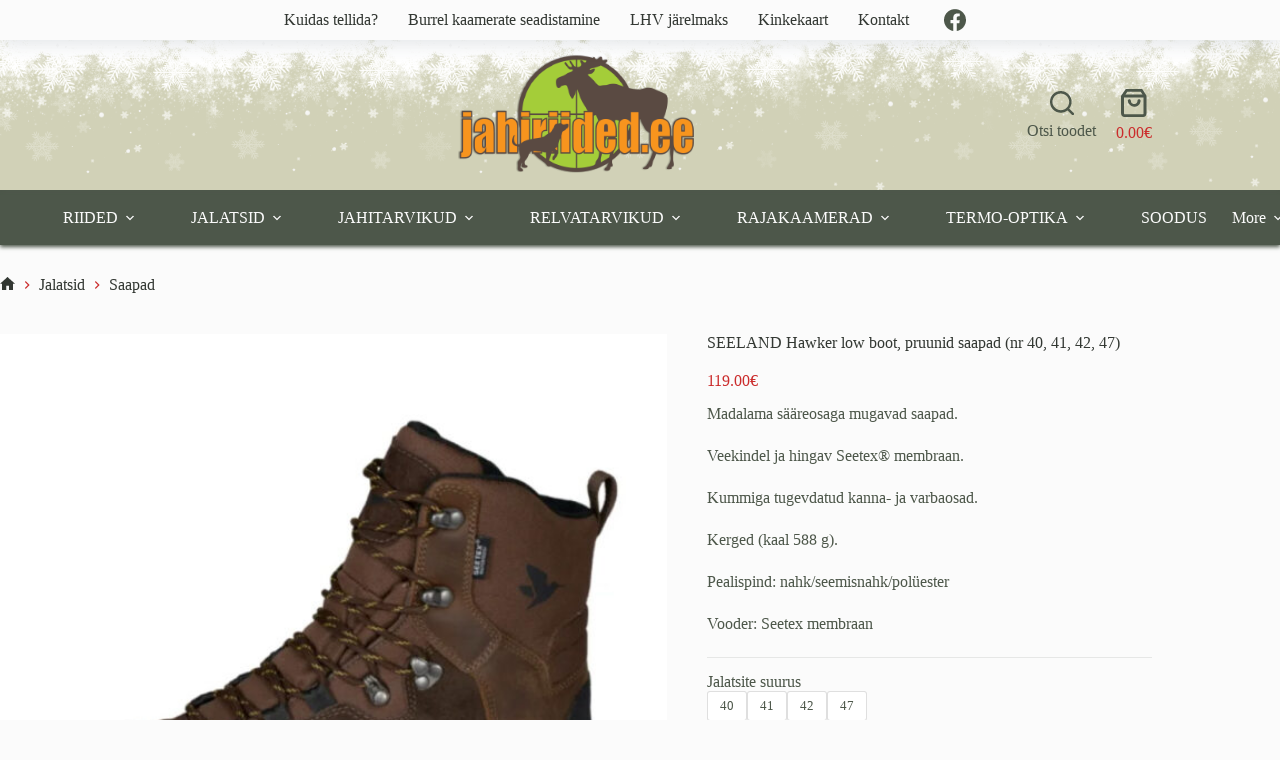

--- FILE ---
content_type: text/html; charset=UTF-8
request_url: https://www.jahiriided.ee/toode/seeland-hawker-low-boot-pruunid-saapad/
body_size: 23869
content:
<!doctype html>
<html lang="et">
<head>
	
	<meta charset="UTF-8">
	<meta name="viewport" content="width=device-width, initial-scale=1, maximum-scale=5, viewport-fit=cover">
	<link rel="profile" href="https://gmpg.org/xfn/11">

	<title>SEELAND Hawker low boot, pruunid saapad (nr 40, 41, 42, 47) &#8211; Jahiriided.ee</title>
<meta name='robots' content='max-image-preview:large' />
<link rel='dns-prefetch' href='//cdn.jsdelivr.net' />
<link rel='dns-prefetch' href='//fonts.googleapis.com' />
<link rel="alternate" type="application/rss+xml" title="Jahiriided.ee &raquo; RSS" href="https://www.jahiriided.ee/feed/" />
<link rel="alternate" type="application/rss+xml" title="Jahiriided.ee &raquo; Kommentaaride RSS" href="https://www.jahiriided.ee/comments/feed/" />
<link rel="alternate" title="oEmbed (JSON)" type="application/json+oembed" href="https://www.jahiriided.ee/wp-json/oembed/1.0/embed?url=https%3A%2F%2Fwww.jahiriided.ee%2Ftoode%2Fseeland-hawker-low-boot-pruunid-saapad%2F" />
<link rel="alternate" title="oEmbed (XML)" type="text/xml+oembed" href="https://www.jahiriided.ee/wp-json/oembed/1.0/embed?url=https%3A%2F%2Fwww.jahiriided.ee%2Ftoode%2Fseeland-hawker-low-boot-pruunid-saapad%2F&#038;format=xml" />
<style id='wp-img-auto-sizes-contain-inline-css'>
img:is([sizes=auto i],[sizes^="auto," i]){contain-intrinsic-size:3000px 1500px}
/*# sourceURL=wp-img-auto-sizes-contain-inline-css */
</style>
<link rel='stylesheet' id='blocksy-dynamic-global-css' href='https://www.jahiriided.ee/wp-content/uploads/blocksy/css/global.css?ver=62169' media='all' />
<style id='wp-emoji-styles-inline-css'>

	img.wp-smiley, img.emoji {
		display: inline !important;
		border: none !important;
		box-shadow: none !important;
		height: 1em !important;
		width: 1em !important;
		margin: 0 0.07em !important;
		vertical-align: -0.1em !important;
		background: none !important;
		padding: 0 !important;
	}
/*# sourceURL=wp-emoji-styles-inline-css */
</style>
<link rel='stylesheet' id='wp-block-library-css' href='https://www.jahiriided.ee/wp-includes/css/dist/block-library/style.min.css?ver=6.9' media='all' />
<style id='global-styles-inline-css'>
:root{--wp--preset--aspect-ratio--square: 1;--wp--preset--aspect-ratio--4-3: 4/3;--wp--preset--aspect-ratio--3-4: 3/4;--wp--preset--aspect-ratio--3-2: 3/2;--wp--preset--aspect-ratio--2-3: 2/3;--wp--preset--aspect-ratio--16-9: 16/9;--wp--preset--aspect-ratio--9-16: 9/16;--wp--preset--color--black: #000000;--wp--preset--color--cyan-bluish-gray: #abb8c3;--wp--preset--color--white: #ffffff;--wp--preset--color--pale-pink: #f78da7;--wp--preset--color--vivid-red: #cf2e2e;--wp--preset--color--luminous-vivid-orange: #ff6900;--wp--preset--color--luminous-vivid-amber: #fcb900;--wp--preset--color--light-green-cyan: #7bdcb5;--wp--preset--color--vivid-green-cyan: #00d084;--wp--preset--color--pale-cyan-blue: #8ed1fc;--wp--preset--color--vivid-cyan-blue: #0693e3;--wp--preset--color--vivid-purple: #9b51e0;--wp--preset--color--palette-color-1: var(--theme-palette-color-1, #f2a149);--wp--preset--color--palette-color-2: var(--theme-palette-color-2, #cb2c2c);--wp--preset--color--palette-color-3: var(--theme-palette-color-3, #4d574a);--wp--preset--color--palette-color-4: var(--theme-palette-color-4, #333833);--wp--preset--color--palette-color-5: var(--theme-palette-color-5, #f1f1e4);--wp--preset--color--palette-color-6: var(--theme-palette-color-6, #F4F4F5);--wp--preset--color--palette-color-7: var(--theme-palette-color-7, #FBFBFB);--wp--preset--color--palette-color-8: var(--theme-palette-color-8, #ffffff);--wp--preset--gradient--vivid-cyan-blue-to-vivid-purple: linear-gradient(135deg,rgb(6,147,227) 0%,rgb(155,81,224) 100%);--wp--preset--gradient--light-green-cyan-to-vivid-green-cyan: linear-gradient(135deg,rgb(122,220,180) 0%,rgb(0,208,130) 100%);--wp--preset--gradient--luminous-vivid-amber-to-luminous-vivid-orange: linear-gradient(135deg,rgb(252,185,0) 0%,rgb(255,105,0) 100%);--wp--preset--gradient--luminous-vivid-orange-to-vivid-red: linear-gradient(135deg,rgb(255,105,0) 0%,rgb(207,46,46) 100%);--wp--preset--gradient--very-light-gray-to-cyan-bluish-gray: linear-gradient(135deg,rgb(238,238,238) 0%,rgb(169,184,195) 100%);--wp--preset--gradient--cool-to-warm-spectrum: linear-gradient(135deg,rgb(74,234,220) 0%,rgb(151,120,209) 20%,rgb(207,42,186) 40%,rgb(238,44,130) 60%,rgb(251,105,98) 80%,rgb(254,248,76) 100%);--wp--preset--gradient--blush-light-purple: linear-gradient(135deg,rgb(255,206,236) 0%,rgb(152,150,240) 100%);--wp--preset--gradient--blush-bordeaux: linear-gradient(135deg,rgb(254,205,165) 0%,rgb(254,45,45) 50%,rgb(107,0,62) 100%);--wp--preset--gradient--luminous-dusk: linear-gradient(135deg,rgb(255,203,112) 0%,rgb(199,81,192) 50%,rgb(65,88,208) 100%);--wp--preset--gradient--pale-ocean: linear-gradient(135deg,rgb(255,245,203) 0%,rgb(182,227,212) 50%,rgb(51,167,181) 100%);--wp--preset--gradient--electric-grass: linear-gradient(135deg,rgb(202,248,128) 0%,rgb(113,206,126) 100%);--wp--preset--gradient--midnight: linear-gradient(135deg,rgb(2,3,129) 0%,rgb(40,116,252) 100%);--wp--preset--gradient--juicy-peach: linear-gradient(to right, #ffecd2 0%, #fcb69f 100%);--wp--preset--gradient--young-passion: linear-gradient(to right, #ff8177 0%, #ff867a 0%, #ff8c7f 21%, #f99185 52%, #cf556c 78%, #b12a5b 100%);--wp--preset--gradient--true-sunset: linear-gradient(to right, #fa709a 0%, #fee140 100%);--wp--preset--gradient--morpheus-den: linear-gradient(to top, #30cfd0 0%, #330867 100%);--wp--preset--gradient--plum-plate: linear-gradient(135deg, #667eea 0%, #764ba2 100%);--wp--preset--gradient--aqua-splash: linear-gradient(15deg, #13547a 0%, #80d0c7 100%);--wp--preset--gradient--love-kiss: linear-gradient(to top, #ff0844 0%, #ffb199 100%);--wp--preset--gradient--new-retrowave: linear-gradient(to top, #3b41c5 0%, #a981bb 49%, #ffc8a9 100%);--wp--preset--gradient--plum-bath: linear-gradient(to top, #cc208e 0%, #6713d2 100%);--wp--preset--gradient--high-flight: linear-gradient(to right, #0acffe 0%, #495aff 100%);--wp--preset--gradient--teen-party: linear-gradient(-225deg, #FF057C 0%, #8D0B93 50%, #321575 100%);--wp--preset--gradient--fabled-sunset: linear-gradient(-225deg, #231557 0%, #44107A 29%, #FF1361 67%, #FFF800 100%);--wp--preset--gradient--arielle-smile: radial-gradient(circle 248px at center, #16d9e3 0%, #30c7ec 47%, #46aef7 100%);--wp--preset--gradient--itmeo-branding: linear-gradient(180deg, #2af598 0%, #009efd 100%);--wp--preset--gradient--deep-blue: linear-gradient(to right, #6a11cb 0%, #2575fc 100%);--wp--preset--gradient--strong-bliss: linear-gradient(to right, #f78ca0 0%, #f9748f 19%, #fd868c 60%, #fe9a8b 100%);--wp--preset--gradient--sweet-period: linear-gradient(to top, #3f51b1 0%, #5a55ae 13%, #7b5fac 25%, #8f6aae 38%, #a86aa4 50%, #cc6b8e 62%, #f18271 75%, #f3a469 87%, #f7c978 100%);--wp--preset--gradient--purple-division: linear-gradient(to top, #7028e4 0%, #e5b2ca 100%);--wp--preset--gradient--cold-evening: linear-gradient(to top, #0c3483 0%, #a2b6df 100%, #6b8cce 100%, #a2b6df 100%);--wp--preset--gradient--mountain-rock: linear-gradient(to right, #868f96 0%, #596164 100%);--wp--preset--gradient--desert-hump: linear-gradient(to top, #c79081 0%, #dfa579 100%);--wp--preset--gradient--ethernal-constance: linear-gradient(to top, #09203f 0%, #537895 100%);--wp--preset--gradient--happy-memories: linear-gradient(-60deg, #ff5858 0%, #f09819 100%);--wp--preset--gradient--grown-early: linear-gradient(to top, #0ba360 0%, #3cba92 100%);--wp--preset--gradient--morning-salad: linear-gradient(-225deg, #B7F8DB 0%, #50A7C2 100%);--wp--preset--gradient--night-call: linear-gradient(-225deg, #AC32E4 0%, #7918F2 48%, #4801FF 100%);--wp--preset--gradient--mind-crawl: linear-gradient(-225deg, #473B7B 0%, #3584A7 51%, #30D2BE 100%);--wp--preset--gradient--angel-care: linear-gradient(-225deg, #FFE29F 0%, #FFA99F 48%, #FF719A 100%);--wp--preset--gradient--juicy-cake: linear-gradient(to top, #e14fad 0%, #f9d423 100%);--wp--preset--gradient--rich-metal: linear-gradient(to right, #d7d2cc 0%, #304352 100%);--wp--preset--gradient--mole-hall: linear-gradient(-20deg, #616161 0%, #9bc5c3 100%);--wp--preset--gradient--cloudy-knoxville: linear-gradient(120deg, #fdfbfb 0%, #ebedee 100%);--wp--preset--gradient--soft-grass: linear-gradient(to top, #c1dfc4 0%, #deecdd 100%);--wp--preset--gradient--saint-petersburg: linear-gradient(135deg, #f5f7fa 0%, #c3cfe2 100%);--wp--preset--gradient--everlasting-sky: linear-gradient(135deg, #fdfcfb 0%, #e2d1c3 100%);--wp--preset--gradient--kind-steel: linear-gradient(-20deg, #e9defa 0%, #fbfcdb 100%);--wp--preset--gradient--over-sun: linear-gradient(60deg, #abecd6 0%, #fbed96 100%);--wp--preset--gradient--premium-white: linear-gradient(to top, #d5d4d0 0%, #d5d4d0 1%, #eeeeec 31%, #efeeec 75%, #e9e9e7 100%);--wp--preset--gradient--clean-mirror: linear-gradient(45deg, #93a5cf 0%, #e4efe9 100%);--wp--preset--gradient--wild-apple: linear-gradient(to top, #d299c2 0%, #fef9d7 100%);--wp--preset--gradient--snow-again: linear-gradient(to top, #e6e9f0 0%, #eef1f5 100%);--wp--preset--gradient--confident-cloud: linear-gradient(to top, #dad4ec 0%, #dad4ec 1%, #f3e7e9 100%);--wp--preset--gradient--glass-water: linear-gradient(to top, #dfe9f3 0%, white 100%);--wp--preset--gradient--perfect-white: linear-gradient(-225deg, #E3FDF5 0%, #FFE6FA 100%);--wp--preset--font-size--small: 13px;--wp--preset--font-size--medium: 20px;--wp--preset--font-size--large: clamp(22px, 1.375rem + ((1vw - 3.2px) * 0.625), 30px);--wp--preset--font-size--x-large: clamp(30px, 1.875rem + ((1vw - 3.2px) * 1.563), 50px);--wp--preset--font-size--xx-large: clamp(45px, 2.813rem + ((1vw - 3.2px) * 2.734), 80px);--wp--preset--spacing--20: 0.44rem;--wp--preset--spacing--30: 0.67rem;--wp--preset--spacing--40: 1rem;--wp--preset--spacing--50: 1.5rem;--wp--preset--spacing--60: 2.25rem;--wp--preset--spacing--70: 3.38rem;--wp--preset--spacing--80: 5.06rem;--wp--preset--shadow--natural: 6px 6px 9px rgba(0, 0, 0, 0.2);--wp--preset--shadow--deep: 12px 12px 50px rgba(0, 0, 0, 0.4);--wp--preset--shadow--sharp: 6px 6px 0px rgba(0, 0, 0, 0.2);--wp--preset--shadow--outlined: 6px 6px 0px -3px rgb(255, 255, 255), 6px 6px rgb(0, 0, 0);--wp--preset--shadow--crisp: 6px 6px 0px rgb(0, 0, 0);}:root { --wp--style--global--content-size: var(--theme-block-max-width);--wp--style--global--wide-size: var(--theme-block-wide-max-width); }:where(body) { margin: 0; }.wp-site-blocks > .alignleft { float: left; margin-right: 2em; }.wp-site-blocks > .alignright { float: right; margin-left: 2em; }.wp-site-blocks > .aligncenter { justify-content: center; margin-left: auto; margin-right: auto; }:where(.wp-site-blocks) > * { margin-block-start: var(--theme-content-spacing); margin-block-end: 0; }:where(.wp-site-blocks) > :first-child { margin-block-start: 0; }:where(.wp-site-blocks) > :last-child { margin-block-end: 0; }:root { --wp--style--block-gap: var(--theme-content-spacing); }:root :where(.is-layout-flow) > :first-child{margin-block-start: 0;}:root :where(.is-layout-flow) > :last-child{margin-block-end: 0;}:root :where(.is-layout-flow) > *{margin-block-start: var(--theme-content-spacing);margin-block-end: 0;}:root :where(.is-layout-constrained) > :first-child{margin-block-start: 0;}:root :where(.is-layout-constrained) > :last-child{margin-block-end: 0;}:root :where(.is-layout-constrained) > *{margin-block-start: var(--theme-content-spacing);margin-block-end: 0;}:root :where(.is-layout-flex){gap: var(--theme-content-spacing);}:root :where(.is-layout-grid){gap: var(--theme-content-spacing);}.is-layout-flow > .alignleft{float: left;margin-inline-start: 0;margin-inline-end: 2em;}.is-layout-flow > .alignright{float: right;margin-inline-start: 2em;margin-inline-end: 0;}.is-layout-flow > .aligncenter{margin-left: auto !important;margin-right: auto !important;}.is-layout-constrained > .alignleft{float: left;margin-inline-start: 0;margin-inline-end: 2em;}.is-layout-constrained > .alignright{float: right;margin-inline-start: 2em;margin-inline-end: 0;}.is-layout-constrained > .aligncenter{margin-left: auto !important;margin-right: auto !important;}.is-layout-constrained > :where(:not(.alignleft):not(.alignright):not(.alignfull)){max-width: var(--wp--style--global--content-size);margin-left: auto !important;margin-right: auto !important;}.is-layout-constrained > .alignwide{max-width: var(--wp--style--global--wide-size);}body .is-layout-flex{display: flex;}.is-layout-flex{flex-wrap: wrap;align-items: center;}.is-layout-flex > :is(*, div){margin: 0;}body .is-layout-grid{display: grid;}.is-layout-grid > :is(*, div){margin: 0;}body{padding-top: 0px;padding-right: 0px;padding-bottom: 0px;padding-left: 0px;}:root :where(.wp-element-button, .wp-block-button__link){font-style: inherit;font-weight: inherit;letter-spacing: inherit;text-transform: inherit;}.has-black-color{color: var(--wp--preset--color--black) !important;}.has-cyan-bluish-gray-color{color: var(--wp--preset--color--cyan-bluish-gray) !important;}.has-white-color{color: var(--wp--preset--color--white) !important;}.has-pale-pink-color{color: var(--wp--preset--color--pale-pink) !important;}.has-vivid-red-color{color: var(--wp--preset--color--vivid-red) !important;}.has-luminous-vivid-orange-color{color: var(--wp--preset--color--luminous-vivid-orange) !important;}.has-luminous-vivid-amber-color{color: var(--wp--preset--color--luminous-vivid-amber) !important;}.has-light-green-cyan-color{color: var(--wp--preset--color--light-green-cyan) !important;}.has-vivid-green-cyan-color{color: var(--wp--preset--color--vivid-green-cyan) !important;}.has-pale-cyan-blue-color{color: var(--wp--preset--color--pale-cyan-blue) !important;}.has-vivid-cyan-blue-color{color: var(--wp--preset--color--vivid-cyan-blue) !important;}.has-vivid-purple-color{color: var(--wp--preset--color--vivid-purple) !important;}.has-palette-color-1-color{color: var(--wp--preset--color--palette-color-1) !important;}.has-palette-color-2-color{color: var(--wp--preset--color--palette-color-2) !important;}.has-palette-color-3-color{color: var(--wp--preset--color--palette-color-3) !important;}.has-palette-color-4-color{color: var(--wp--preset--color--palette-color-4) !important;}.has-palette-color-5-color{color: var(--wp--preset--color--palette-color-5) !important;}.has-palette-color-6-color{color: var(--wp--preset--color--palette-color-6) !important;}.has-palette-color-7-color{color: var(--wp--preset--color--palette-color-7) !important;}.has-palette-color-8-color{color: var(--wp--preset--color--palette-color-8) !important;}.has-black-background-color{background-color: var(--wp--preset--color--black) !important;}.has-cyan-bluish-gray-background-color{background-color: var(--wp--preset--color--cyan-bluish-gray) !important;}.has-white-background-color{background-color: var(--wp--preset--color--white) !important;}.has-pale-pink-background-color{background-color: var(--wp--preset--color--pale-pink) !important;}.has-vivid-red-background-color{background-color: var(--wp--preset--color--vivid-red) !important;}.has-luminous-vivid-orange-background-color{background-color: var(--wp--preset--color--luminous-vivid-orange) !important;}.has-luminous-vivid-amber-background-color{background-color: var(--wp--preset--color--luminous-vivid-amber) !important;}.has-light-green-cyan-background-color{background-color: var(--wp--preset--color--light-green-cyan) !important;}.has-vivid-green-cyan-background-color{background-color: var(--wp--preset--color--vivid-green-cyan) !important;}.has-pale-cyan-blue-background-color{background-color: var(--wp--preset--color--pale-cyan-blue) !important;}.has-vivid-cyan-blue-background-color{background-color: var(--wp--preset--color--vivid-cyan-blue) !important;}.has-vivid-purple-background-color{background-color: var(--wp--preset--color--vivid-purple) !important;}.has-palette-color-1-background-color{background-color: var(--wp--preset--color--palette-color-1) !important;}.has-palette-color-2-background-color{background-color: var(--wp--preset--color--palette-color-2) !important;}.has-palette-color-3-background-color{background-color: var(--wp--preset--color--palette-color-3) !important;}.has-palette-color-4-background-color{background-color: var(--wp--preset--color--palette-color-4) !important;}.has-palette-color-5-background-color{background-color: var(--wp--preset--color--palette-color-5) !important;}.has-palette-color-6-background-color{background-color: var(--wp--preset--color--palette-color-6) !important;}.has-palette-color-7-background-color{background-color: var(--wp--preset--color--palette-color-7) !important;}.has-palette-color-8-background-color{background-color: var(--wp--preset--color--palette-color-8) !important;}.has-black-border-color{border-color: var(--wp--preset--color--black) !important;}.has-cyan-bluish-gray-border-color{border-color: var(--wp--preset--color--cyan-bluish-gray) !important;}.has-white-border-color{border-color: var(--wp--preset--color--white) !important;}.has-pale-pink-border-color{border-color: var(--wp--preset--color--pale-pink) !important;}.has-vivid-red-border-color{border-color: var(--wp--preset--color--vivid-red) !important;}.has-luminous-vivid-orange-border-color{border-color: var(--wp--preset--color--luminous-vivid-orange) !important;}.has-luminous-vivid-amber-border-color{border-color: var(--wp--preset--color--luminous-vivid-amber) !important;}.has-light-green-cyan-border-color{border-color: var(--wp--preset--color--light-green-cyan) !important;}.has-vivid-green-cyan-border-color{border-color: var(--wp--preset--color--vivid-green-cyan) !important;}.has-pale-cyan-blue-border-color{border-color: var(--wp--preset--color--pale-cyan-blue) !important;}.has-vivid-cyan-blue-border-color{border-color: var(--wp--preset--color--vivid-cyan-blue) !important;}.has-vivid-purple-border-color{border-color: var(--wp--preset--color--vivid-purple) !important;}.has-palette-color-1-border-color{border-color: var(--wp--preset--color--palette-color-1) !important;}.has-palette-color-2-border-color{border-color: var(--wp--preset--color--palette-color-2) !important;}.has-palette-color-3-border-color{border-color: var(--wp--preset--color--palette-color-3) !important;}.has-palette-color-4-border-color{border-color: var(--wp--preset--color--palette-color-4) !important;}.has-palette-color-5-border-color{border-color: var(--wp--preset--color--palette-color-5) !important;}.has-palette-color-6-border-color{border-color: var(--wp--preset--color--palette-color-6) !important;}.has-palette-color-7-border-color{border-color: var(--wp--preset--color--palette-color-7) !important;}.has-palette-color-8-border-color{border-color: var(--wp--preset--color--palette-color-8) !important;}.has-vivid-cyan-blue-to-vivid-purple-gradient-background{background: var(--wp--preset--gradient--vivid-cyan-blue-to-vivid-purple) !important;}.has-light-green-cyan-to-vivid-green-cyan-gradient-background{background: var(--wp--preset--gradient--light-green-cyan-to-vivid-green-cyan) !important;}.has-luminous-vivid-amber-to-luminous-vivid-orange-gradient-background{background: var(--wp--preset--gradient--luminous-vivid-amber-to-luminous-vivid-orange) !important;}.has-luminous-vivid-orange-to-vivid-red-gradient-background{background: var(--wp--preset--gradient--luminous-vivid-orange-to-vivid-red) !important;}.has-very-light-gray-to-cyan-bluish-gray-gradient-background{background: var(--wp--preset--gradient--very-light-gray-to-cyan-bluish-gray) !important;}.has-cool-to-warm-spectrum-gradient-background{background: var(--wp--preset--gradient--cool-to-warm-spectrum) !important;}.has-blush-light-purple-gradient-background{background: var(--wp--preset--gradient--blush-light-purple) !important;}.has-blush-bordeaux-gradient-background{background: var(--wp--preset--gradient--blush-bordeaux) !important;}.has-luminous-dusk-gradient-background{background: var(--wp--preset--gradient--luminous-dusk) !important;}.has-pale-ocean-gradient-background{background: var(--wp--preset--gradient--pale-ocean) !important;}.has-electric-grass-gradient-background{background: var(--wp--preset--gradient--electric-grass) !important;}.has-midnight-gradient-background{background: var(--wp--preset--gradient--midnight) !important;}.has-juicy-peach-gradient-background{background: var(--wp--preset--gradient--juicy-peach) !important;}.has-young-passion-gradient-background{background: var(--wp--preset--gradient--young-passion) !important;}.has-true-sunset-gradient-background{background: var(--wp--preset--gradient--true-sunset) !important;}.has-morpheus-den-gradient-background{background: var(--wp--preset--gradient--morpheus-den) !important;}.has-plum-plate-gradient-background{background: var(--wp--preset--gradient--plum-plate) !important;}.has-aqua-splash-gradient-background{background: var(--wp--preset--gradient--aqua-splash) !important;}.has-love-kiss-gradient-background{background: var(--wp--preset--gradient--love-kiss) !important;}.has-new-retrowave-gradient-background{background: var(--wp--preset--gradient--new-retrowave) !important;}.has-plum-bath-gradient-background{background: var(--wp--preset--gradient--plum-bath) !important;}.has-high-flight-gradient-background{background: var(--wp--preset--gradient--high-flight) !important;}.has-teen-party-gradient-background{background: var(--wp--preset--gradient--teen-party) !important;}.has-fabled-sunset-gradient-background{background: var(--wp--preset--gradient--fabled-sunset) !important;}.has-arielle-smile-gradient-background{background: var(--wp--preset--gradient--arielle-smile) !important;}.has-itmeo-branding-gradient-background{background: var(--wp--preset--gradient--itmeo-branding) !important;}.has-deep-blue-gradient-background{background: var(--wp--preset--gradient--deep-blue) !important;}.has-strong-bliss-gradient-background{background: var(--wp--preset--gradient--strong-bliss) !important;}.has-sweet-period-gradient-background{background: var(--wp--preset--gradient--sweet-period) !important;}.has-purple-division-gradient-background{background: var(--wp--preset--gradient--purple-division) !important;}.has-cold-evening-gradient-background{background: var(--wp--preset--gradient--cold-evening) !important;}.has-mountain-rock-gradient-background{background: var(--wp--preset--gradient--mountain-rock) !important;}.has-desert-hump-gradient-background{background: var(--wp--preset--gradient--desert-hump) !important;}.has-ethernal-constance-gradient-background{background: var(--wp--preset--gradient--ethernal-constance) !important;}.has-happy-memories-gradient-background{background: var(--wp--preset--gradient--happy-memories) !important;}.has-grown-early-gradient-background{background: var(--wp--preset--gradient--grown-early) !important;}.has-morning-salad-gradient-background{background: var(--wp--preset--gradient--morning-salad) !important;}.has-night-call-gradient-background{background: var(--wp--preset--gradient--night-call) !important;}.has-mind-crawl-gradient-background{background: var(--wp--preset--gradient--mind-crawl) !important;}.has-angel-care-gradient-background{background: var(--wp--preset--gradient--angel-care) !important;}.has-juicy-cake-gradient-background{background: var(--wp--preset--gradient--juicy-cake) !important;}.has-rich-metal-gradient-background{background: var(--wp--preset--gradient--rich-metal) !important;}.has-mole-hall-gradient-background{background: var(--wp--preset--gradient--mole-hall) !important;}.has-cloudy-knoxville-gradient-background{background: var(--wp--preset--gradient--cloudy-knoxville) !important;}.has-soft-grass-gradient-background{background: var(--wp--preset--gradient--soft-grass) !important;}.has-saint-petersburg-gradient-background{background: var(--wp--preset--gradient--saint-petersburg) !important;}.has-everlasting-sky-gradient-background{background: var(--wp--preset--gradient--everlasting-sky) !important;}.has-kind-steel-gradient-background{background: var(--wp--preset--gradient--kind-steel) !important;}.has-over-sun-gradient-background{background: var(--wp--preset--gradient--over-sun) !important;}.has-premium-white-gradient-background{background: var(--wp--preset--gradient--premium-white) !important;}.has-clean-mirror-gradient-background{background: var(--wp--preset--gradient--clean-mirror) !important;}.has-wild-apple-gradient-background{background: var(--wp--preset--gradient--wild-apple) !important;}.has-snow-again-gradient-background{background: var(--wp--preset--gradient--snow-again) !important;}.has-confident-cloud-gradient-background{background: var(--wp--preset--gradient--confident-cloud) !important;}.has-glass-water-gradient-background{background: var(--wp--preset--gradient--glass-water) !important;}.has-perfect-white-gradient-background{background: var(--wp--preset--gradient--perfect-white) !important;}.has-small-font-size{font-size: var(--wp--preset--font-size--small) !important;}.has-medium-font-size{font-size: var(--wp--preset--font-size--medium) !important;}.has-large-font-size{font-size: var(--wp--preset--font-size--large) !important;}.has-x-large-font-size{font-size: var(--wp--preset--font-size--x-large) !important;}.has-xx-large-font-size{font-size: var(--wp--preset--font-size--xx-large) !important;}
:root :where(.wp-block-pullquote){font-size: clamp(0.984em, 0.984rem + ((1vw - 0.2em) * 0.645), 1.5em);line-height: 1.6;}
/*# sourceURL=global-styles-inline-css */
</style>
<link rel='stylesheet' id='woo-shipping-dpd-baltic-css' href='https://www.jahiriided.ee/wp-content/plugins/woo-shipping-dpd-baltic/public/css/dpd-public.css?ver=1.2.89' media='all' />
<link rel='stylesheet' id='select2css-css' href='//cdn.jsdelivr.net/npm/select2@4.1.0-rc.0/dist/css/select2.min.css?ver=1.0' media='all' />
<link rel='stylesheet' id='photoswipe-css' href='https://www.jahiriided.ee/wp-content/plugins/woocommerce/assets/css/photoswipe/photoswipe.min.css?ver=10.4.3' media='all' />
<link rel='stylesheet' id='photoswipe-default-skin-css' href='https://www.jahiriided.ee/wp-content/plugins/woocommerce/assets/css/photoswipe/default-skin/default-skin.min.css?ver=10.4.3' media='all' />
<style id='woocommerce-inline-inline-css'>
.woocommerce form .form-row .required { visibility: visible; }
/*# sourceURL=woocommerce-inline-inline-css */
</style>
<link rel='stylesheet' id='dashicons-css' href='https://www.jahiriided.ee/wp-includes/css/dashicons.min.css?ver=6.9' media='all' />
<style id='dashicons-inline-css'>
[data-font="Dashicons"]:before {font-family: 'Dashicons' !important;content: attr(data-icon) !important;speak: none !important;font-weight: normal !important;font-variant: normal !important;text-transform: none !important;line-height: 1 !important;font-style: normal !important;-webkit-font-smoothing: antialiased !important;-moz-osx-font-smoothing: grayscale !important;}
/*# sourceURL=dashicons-inline-css */
</style>
<link rel='stylesheet' id='cfvsw_swatches_product-css' href='https://www.jahiriided.ee/wp-content/plugins/variation-swatches-woo/assets/css/swatches.css?ver=1.0.13' media='all' />
<style id='cfvsw_swatches_product-inline-css'>
.cfvsw-tooltip{background:#000000;color:#ffffff;} .cfvsw-tooltip:before{background:#000000;}:root {--cfvsw-swatches-font-size: 13px;--cfvsw-swatches-border-color: #000000;--cfvsw-swatches-border-color-hover: #00000080;--cfvsw-swatches-border-width: 1px;--cfvsw-swatches-tooltip-font-size: 12px;}
/*# sourceURL=cfvsw_swatches_product-inline-css */
</style>
<link rel='stylesheet' id='product-size-charts-css' href='https://www.jahiriided.ee/wp-content/plugins/woo-advanced-product-size-chart/public/css/size-chart-for-woocommerce-public.css?ver=2.4.7' media='all' />
<link rel='stylesheet' id='yith_wcbm_badge_style-css' href='https://www.jahiriided.ee/wp-content/plugins/yith-woocommerce-badges-management/assets/css/frontend.css?ver=3.21.0' media='all' />
<style id='yith_wcbm_badge_style-inline-css'>
.yith-wcbm-badge.yith-wcbm-badge-text.yith-wcbm-badge-36973 {
				bottom: 0; left: 50%; 
				
				-ms-transform: translateX(-50%); 
				-webkit-transform: translateX(-50%); 
				transform: translateX(-50%);
				padding: 0px 0px 0px 0px;
				background-color:#cc0a00; border-radius: 5px 5px 0px 0px; width:120px; height:28px;
			}.yith-wcbm-badge.yith-wcbm-badge-text.yith-wcbm-badge-36848 {
				top: 0; right: 0; 
				
				-ms-transform: ; 
				-webkit-transform: ; 
				transform: ;
				padding: 0px 0px 0px 0px;
				background-color:#f2a149; border-radius: 0px 6px 0px 6px; width:90px; height:40px;
			}.yith-wcbm-badge.yith-wcbm-badge-text.yith-wcbm-badge-19935 {
				top: 0; right: 0; 
				
				-ms-transform: ; 
				-webkit-transform: ; 
				transform: ;
				padding: 0px 0px 0px 0px;
				background-color:#ff9233; border-radius: 0px 6px 0px 6px; width:90px; height:40px;
			}.yith-wcbm-badge.yith-wcbm-badge-text.yith-wcbm-badge-37263 {
				bottom: 0; left: 50%; 
				
				-ms-transform: translateX(-50%); 
				-webkit-transform: translateX(-50%); 
				transform: translateX(-50%);
				padding: 0px 0px 0px 0px;
				background-color:#000000; border-radius: 0px 0px 0px 0px; width:310px; height:40px;
			}
/*# sourceURL=yith_wcbm_badge_style-inline-css */
</style>
<link rel='stylesheet' id='yith-gfont-open-sans-css' href='https://www.jahiriided.ee/wp-content/plugins/yith-woocommerce-badges-management/assets/fonts/open-sans/style.css?ver=3.21.0' media='all' />
<link rel='stylesheet' id='ct-main-styles-css' href='https://www.jahiriided.ee/wp-content/themes/blocksy/static/bundle/main.min.css?ver=2.1.25' media='all' />
<link rel='stylesheet' id='ct-woocommerce-styles-css' href='https://www.jahiriided.ee/wp-content/themes/blocksy/static/bundle/woocommerce.min.css?ver=2.1.25' media='all' />
<link rel='stylesheet' id='blocksy-fonts-font-source-google-css' href='https://fonts.googleapis.com/css2?family=Poppins:wght@400;500;600;700&#038;display=swap' media='all' />
<link rel='stylesheet' id='ct-page-title-styles-css' href='https://www.jahiriided.ee/wp-content/themes/blocksy/static/bundle/page-title.min.css?ver=2.1.25' media='all' />
<link rel='stylesheet' id='ct-flexy-styles-css' href='https://www.jahiriided.ee/wp-content/themes/blocksy/static/bundle/flexy.min.css?ver=2.1.25' media='all' />
<style id='kadence-blocks-global-variables-inline-css'>
:root {--global-kb-font-size-sm:clamp(0.8rem, 0.73rem + 0.217vw, 0.9rem);--global-kb-font-size-md:clamp(1.1rem, 0.995rem + 0.326vw, 1.25rem);--global-kb-font-size-lg:clamp(1.75rem, 1.576rem + 0.543vw, 2rem);--global-kb-font-size-xl:clamp(2.25rem, 1.728rem + 1.63vw, 3rem);--global-kb-font-size-xxl:clamp(2.5rem, 1.456rem + 3.26vw, 4rem);--global-kb-font-size-xxxl:clamp(2.75rem, 0.489rem + 7.065vw, 6rem);}:root {--global-palette1: #3182CE;--global-palette2: #2B6CB0;--global-palette3: #1A202C;--global-palette4: #2D3748;--global-palette5: #4A5568;--global-palette6: #718096;--global-palette7: #EDF2F7;--global-palette8: #F7FAFC;--global-palette9: #ffffff;}
/*# sourceURL=kadence-blocks-global-variables-inline-css */
</style>
<script type="text/template" id="tmpl-variation-template">
	<div class="woocommerce-variation-description">{{{ data.variation.variation_description }}}</div>
	<div class="woocommerce-variation-price">{{{ data.variation.price_html }}}</div>
	<div class="woocommerce-variation-availability">{{{ data.variation.availability_html }}}</div>
</script>
<script type="text/template" id="tmpl-unavailable-variation-template">
	<p role="alert">Vabandame, see toode ei ole saadaval. Palun proovi teistsugust kombinatsiooni.</p>
</script>
<!--n2css--><!--n2js--><script src="https://www.jahiriided.ee/wp-includes/js/jquery/jquery.min.js?ver=3.7.1" id="jquery-core-js"></script>
<script src="https://www.jahiriided.ee/wp-includes/js/jquery/jquery-migrate.min.js?ver=3.4.1" id="jquery-migrate-js"></script>
<script id="woo-shipping-dpd-baltic-js-extra">
var dpd = {"fe_ajax_nonce":"8fb37461ce","ajax_url":"/wp-admin/admin-ajax.php"};
//# sourceURL=woo-shipping-dpd-baltic-js-extra
</script>
<script src="https://www.jahiriided.ee/wp-content/plugins/woo-shipping-dpd-baltic/public/js/dpd-public.js?ver=1.2.89" id="woo-shipping-dpd-baltic-js"></script>
<script src="https://www.jahiriided.ee/wp-content/plugins/woocommerce/assets/js/jquery-blockui/jquery.blockUI.min.js?ver=2.7.0-wc.10.4.3" id="wc-jquery-blockui-js" data-wp-strategy="defer"></script>
<script id="wc-add-to-cart-js-extra">
var wc_add_to_cart_params = {"ajax_url":"/wp-admin/admin-ajax.php","wc_ajax_url":"/?wc-ajax=%%endpoint%%","i18n_view_cart":"Vaata ostukorvi","cart_url":"https://www.jahiriided.ee/ostukorv/","is_cart":"","cart_redirect_after_add":"no"};
//# sourceURL=wc-add-to-cart-js-extra
</script>
<script src="https://www.jahiriided.ee/wp-content/plugins/woocommerce/assets/js/frontend/add-to-cart.min.js?ver=10.4.3" id="wc-add-to-cart-js" defer data-wp-strategy="defer"></script>
<script src="https://www.jahiriided.ee/wp-content/plugins/woocommerce/assets/js/zoom/jquery.zoom.min.js?ver=1.7.21-wc.10.4.3" id="wc-zoom-js" defer data-wp-strategy="defer"></script>
<script src="https://www.jahiriided.ee/wp-content/plugins/woocommerce/assets/js/photoswipe/photoswipe.min.js?ver=4.1.1-wc.10.4.3" id="wc-photoswipe-js" defer data-wp-strategy="defer"></script>
<script src="https://www.jahiriided.ee/wp-content/plugins/woocommerce/assets/js/photoswipe/photoswipe-ui-default.min.js?ver=4.1.1-wc.10.4.3" id="wc-photoswipe-ui-default-js" defer data-wp-strategy="defer"></script>
<script id="wc-single-product-js-extra">
var wc_single_product_params = {"i18n_required_rating_text":"Palun vali hinnang","i18n_rating_options":["1 of 5 stars","2 of 5 stars","3 of 5 stars","4 of 5 stars","5 of 5 stars"],"i18n_product_gallery_trigger_text":"View full-screen image gallery","review_rating_required":"yes","flexslider":{"rtl":false,"animation":"slide","smoothHeight":true,"directionNav":false,"controlNav":"thumbnails","slideshow":false,"animationSpeed":500,"animationLoop":false,"allowOneSlide":false},"zoom_enabled":"1","zoom_options":[],"photoswipe_enabled":"1","photoswipe_options":{"shareEl":false,"closeOnScroll":false,"history":false,"hideAnimationDuration":0,"showAnimationDuration":0},"flexslider_enabled":""};
//# sourceURL=wc-single-product-js-extra
</script>
<script src="https://www.jahiriided.ee/wp-content/plugins/woocommerce/assets/js/frontend/single-product.min.js?ver=10.4.3" id="wc-single-product-js" defer data-wp-strategy="defer"></script>
<script src="https://www.jahiriided.ee/wp-content/plugins/woocommerce/assets/js/js-cookie/js.cookie.min.js?ver=2.1.4-wc.10.4.3" id="wc-js-cookie-js" defer data-wp-strategy="defer"></script>
<script id="woocommerce-js-extra">
var woocommerce_params = {"ajax_url":"/wp-admin/admin-ajax.php","wc_ajax_url":"/?wc-ajax=%%endpoint%%","i18n_password_show":"Show password","i18n_password_hide":"Hide password"};
//# sourceURL=woocommerce-js-extra
</script>
<script src="https://www.jahiriided.ee/wp-content/plugins/woocommerce/assets/js/frontend/woocommerce.min.js?ver=10.4.3" id="woocommerce-js" defer data-wp-strategy="defer"></script>
<script src="https://www.jahiriided.ee/wp-includes/js/underscore.min.js?ver=1.13.7" id="underscore-js"></script>
<script id="wp-util-js-extra">
var _wpUtilSettings = {"ajax":{"url":"/wp-admin/admin-ajax.php"}};
//# sourceURL=wp-util-js-extra
</script>
<script src="https://www.jahiriided.ee/wp-includes/js/wp-util.min.js?ver=6.9" id="wp-util-js"></script>
<script src="https://www.jahiriided.ee/wp-content/plugins/woo-lhv-hire-purchase/assets/js/checkout.js?ver=6.9" id="lhv-hire-purchase-js"></script>
<script id="wc-cart-fragments-js-extra">
var wc_cart_fragments_params = {"ajax_url":"/wp-admin/admin-ajax.php","wc_ajax_url":"/?wc-ajax=%%endpoint%%","cart_hash_key":"wc_cart_hash_f2ead41e247d4e55b6f5d6c0cf51c4fe","fragment_name":"wc_fragments_f2ead41e247d4e55b6f5d6c0cf51c4fe","request_timeout":"5000"};
//# sourceURL=wc-cart-fragments-js-extra
</script>
<script src="https://www.jahiriided.ee/wp-content/plugins/woocommerce/assets/js/frontend/cart-fragments.min.js?ver=10.4.3" id="wc-cart-fragments-js" defer data-wp-strategy="defer"></script>
<link rel="https://api.w.org/" href="https://www.jahiriided.ee/wp-json/" /><link rel="alternate" title="JSON" type="application/json" href="https://www.jahiriided.ee/wp-json/wp/v2/product/15827" /><link rel="EditURI" type="application/rsd+xml" title="RSD" href="https://www.jahiriided.ee/xmlrpc.php?rsd" />
<meta name="generator" content="WordPress 6.9" />
<meta name="generator" content="WooCommerce 10.4.3" />
<link rel="canonical" href="https://www.jahiriided.ee/toode/seeland-hawker-low-boot-pruunid-saapad/" />
<link rel='shortlink' href='https://www.jahiriided.ee/?p=15827' />
<script async defer data-domain='www.jahiriided.ee' src='https://plausible.io/js/plausible.js'></script>	<script>

					        // jQuery(document).on( 'change', '.wc_payment_methods input[name="payment_method"]', function() {
				// 	jQuery('body').trigger('update_checkout');
				// });
					</script>
			    <style>
    .woocommerce-notices-wrapper div.woocommerce-message[role=alert] {
        display: none;
    }
    
    .woocommerce button[name="update_cart"] {
        display: none !important;
    }
    </style>        <script type="text/javascript">
        jQuery(document).ready(function(){
            var wpcbScrollToNotices;
        
            jQuery(document).ajaxComplete(function (e) {
                jQuery.scroll_to_notices = wpcbScrollToNotices;
            });
            
            jQuery('.woocommerce').on('change', 'input.qty', function(){
            
                wpcbScrollToNotices = jQuery.scroll_to_notices;
                jQuery.scroll_to_notices = function( scrollElement ) {
                    return false;
            	};
            	
            	setTimeout(function(){
            	    jQuery('button[name="update_cart"]').trigger('click');    
            	}, 200);
                
            
            });
        });
        </script><noscript><link rel='stylesheet' href='https://www.jahiriided.ee/wp-content/themes/blocksy/static/bundle/no-scripts.min.css' type='text/css'></noscript>
	<noscript><style>.woocommerce-product-gallery{ opacity: 1 !important; }</style></noscript>
	<link rel="icon" href="https://www.jahiriided.ee/wp-content/uploads/2018/09/cropped-icon-1-32x32.jpg" sizes="32x32" />
<link rel="icon" href="https://www.jahiriided.ee/wp-content/uploads/2018/09/cropped-icon-1-192x192.jpg" sizes="192x192" />
<link rel="apple-touch-icon" href="https://www.jahiriided.ee/wp-content/uploads/2018/09/cropped-icon-1-180x180.jpg" />
<meta name="msapplication-TileImage" content="https://www.jahiriided.ee/wp-content/uploads/2018/09/cropped-icon-1-270x270.jpg" />
	</head>


<body class="wp-singular product-template-default single single-product postid-15827 wp-custom-logo wp-embed-responsive wp-theme-blocksy theme-blocksy woocommerce woocommerce-page woocommerce-no-js cfvsw-label-stacked cfvsw-product-page yith-wcbm-theme-blocksy" data-link="type-2" data-prefix="product" data-header="type-1:sticky" data-footer="type-1:reveal" itemscope="itemscope" itemtype="https://schema.org/WebPage">

<a class="skip-link screen-reader-text" href="#main">Skip to content</a><div class="ct-drawer-canvas" data-location="start">
		<div id="search-modal" class="ct-panel" data-behaviour="modal" role="dialog" aria-label="Search modal" inert>
			<div class="ct-panel-actions">
				<button class="ct-toggle-close" data-type="type-3" aria-label="Close search modal">
					<svg class="ct-icon" width="12" height="12" viewBox="0 0 15 15"><path d="M1 15a1 1 0 01-.71-.29 1 1 0 010-1.41l5.8-5.8-5.8-5.8A1 1 0 011.7.29l5.8 5.8 5.8-5.8a1 1 0 011.41 1.41l-5.8 5.8 5.8 5.8a1 1 0 01-1.41 1.41l-5.8-5.8-5.8 5.8A1 1 0 011 15z"/></svg>				</button>
			</div>

			<div class="ct-panel-content">
				

<form role="search" method="get" class="ct-search-form"  action="https://www.jahiriided.ee/" aria-haspopup="listbox" data-live-results="thumbs:product_price">

	<input
		type="search" class="modal-field"		placeholder="Otsi toodet"
		value=""
		name="s"
		autocomplete="off"
		title="Search for..."
		aria-label="Search for..."
			>

	<div class="ct-search-form-controls">
		
		<button type="submit" class="wp-element-button" data-button="icon" aria-label="Search button">
			<svg class="ct-icon ct-search-button-content" aria-hidden="true" width="15" height="15" viewBox="0 0 15 15"><path d="M14.8,13.7L12,11c0.9-1.2,1.5-2.6,1.5-4.2c0-3.7-3-6.8-6.8-6.8S0,3,0,6.8s3,6.8,6.8,6.8c1.6,0,3.1-0.6,4.2-1.5l2.8,2.8c0.1,0.1,0.3,0.2,0.5,0.2s0.4-0.1,0.5-0.2C15.1,14.5,15.1,14,14.8,13.7z M1.5,6.8c0-2.9,2.4-5.2,5.2-5.2S12,3.9,12,6.8S9.6,12,6.8,12S1.5,9.6,1.5,6.8z"/></svg>
			<span class="ct-ajax-loader">
				<svg viewBox="0 0 24 24">
					<circle cx="12" cy="12" r="10" opacity="0.2" fill="none" stroke="currentColor" stroke-miterlimit="10" stroke-width="2"/>

					<path d="m12,2c5.52,0,10,4.48,10,10" fill="none" stroke="currentColor" stroke-linecap="round" stroke-miterlimit="10" stroke-width="2">
						<animateTransform
							attributeName="transform"
							attributeType="XML"
							type="rotate"
							dur="0.6s"
							from="0 12 12"
							to="360 12 12"
							repeatCount="indefinite"
						/>
					</path>
				</svg>
			</span>
		</button>

					<input type="hidden" name="post_type" value="product">
		
		
		

			</div>

			<div class="screen-reader-text" aria-live="polite" role="status">
			No results		</div>
	
</form>


			</div>
		</div>

		<div id="offcanvas" class="ct-panel ct-header" data-behaviour="right-side" role="dialog" aria-label="Offcanvas modal" inert=""><div class="ct-panel-inner">
		<div class="ct-panel-actions">
			
			<button class="ct-toggle-close" data-type="type-3" aria-label="Close drawer">
				<svg class="ct-icon" width="12" height="12" viewBox="0 0 15 15"><path d="M1 15a1 1 0 01-.71-.29 1 1 0 010-1.41l5.8-5.8-5.8-5.8A1 1 0 011.7.29l5.8 5.8 5.8-5.8a1 1 0 011.41 1.41l-5.8 5.8 5.8 5.8a1 1 0 01-1.41 1.41l-5.8-5.8-5.8 5.8A1 1 0 011 15z"/></svg>
			</button>
		</div>
		<div class="ct-panel-content" data-device="desktop"><div class="ct-panel-content-inner"></div></div><div class="ct-panel-content" data-device="mobile"><div class="ct-panel-content-inner">
<nav
	class="mobile-menu menu-container has-submenu"
	data-id="mobile-menu" data-interaction="click" data-toggle-type="type-1" data-submenu-dots="yes"	aria-label="Mobile menu">

	<ul id="menu-mobile-menu" class=""><li id="menu-item-28893" class="menu-item menu-item-type-custom menu-item-object-custom menu-item-has-children menu-item-28893"><span class="ct-sub-menu-parent"><a href="#" class="ct-menu-link">RIIDED</a><button class="ct-toggle-dropdown-mobile" aria-label="Expand dropdown menu" aria-haspopup="true" aria-expanded="false"><svg class="ct-icon toggle-icon-3" width="12" height="12" viewBox="0 0 15 15" aria-hidden="true"><path d="M2.6,5.8L2.6,5.8l4.3,5C7,11,7.3,11.1,7.5,11.1S8,11,8.1,10.8l4.2-4.9l0.1-0.1c0.1-0.1,0.1-0.2,0.1-0.3c0-0.3-0.2-0.5-0.5-0.5l0,0H3l0,0c-0.3,0-0.5,0.2-0.5,0.5C2.5,5.7,2.5,5.8,2.6,5.8z"/></svg></button></span>
<ul class="sub-menu">
	<li id="menu-item-28894" class="menu-item menu-item-type-custom menu-item-object-custom menu-item-has-children menu-item-28894"><span class="ct-sub-menu-parent"><a href="#" class="ct-menu-link">Meestele</a><button class="ct-toggle-dropdown-mobile" aria-label="Expand dropdown menu" aria-haspopup="true" aria-expanded="false"><svg class="ct-icon toggle-icon-3" width="12" height="12" viewBox="0 0 15 15" aria-hidden="true"><path d="M2.6,5.8L2.6,5.8l4.3,5C7,11,7.3,11.1,7.5,11.1S8,11,8.1,10.8l4.2-4.9l0.1-0.1c0.1-0.1,0.1-0.2,0.1-0.3c0-0.3-0.2-0.5-0.5-0.5l0,0H3l0,0c-0.3,0-0.5,0.2-0.5,0.5C2.5,5.7,2.5,5.8,2.6,5.8z"/></svg></button></span>
	<ul class="sub-menu">
		<li id="menu-item-28895" class="menu-item menu-item-type-taxonomy menu-item-object-product_cat menu-item-28895"><a href="https://www.jahiriided.ee/tootekategooria/riided/meestele/meeste-kmpl/" class="ct-menu-link">Komplektid</a></li>
		<li id="menu-item-28896" class="menu-item menu-item-type-taxonomy menu-item-object-product_cat menu-item-28896"><a href="https://www.jahiriided.ee/tootekategooria/riided/meestele/meeste-joped/" class="ct-menu-link">Joped</a></li>
		<li id="menu-item-28897" class="menu-item menu-item-type-taxonomy menu-item-object-product_cat menu-item-28897"><a href="https://www.jahiriided.ee/tootekategooria/riided/meestele/meeste-puksid/" class="ct-menu-link">Püksid ja püksirihmad</a></li>
		<li id="menu-item-28898" class="menu-item menu-item-type-taxonomy menu-item-object-product_cat menu-item-28898"><a href="https://www.jahiriided.ee/tootekategooria/riided/meestele/meeste-fliisid/" class="ct-menu-link">Fliisid ja jakid</a></li>
		<li id="menu-item-28899" class="menu-item menu-item-type-taxonomy menu-item-object-product_cat menu-item-28899"><a href="https://www.jahiriided.ee/tootekategooria/riided/meestele/vestid/" class="ct-menu-link">Vestid</a></li>
		<li id="menu-item-28900" class="menu-item menu-item-type-taxonomy menu-item-object-product_cat menu-item-28900"><a href="https://www.jahiriided.ee/tootekategooria/riided/meestele/mutsid/" class="ct-menu-link">Mütsid</a></li>
		<li id="menu-item-28901" class="menu-item menu-item-type-taxonomy menu-item-object-product_cat menu-item-28901"><a href="https://www.jahiriided.ee/tootekategooria/riided/meestele/kindad/" class="ct-menu-link">Kindad</a></li>
		<li id="menu-item-28902" class="menu-item menu-item-type-taxonomy menu-item-object-product_cat menu-item-28902"><a href="https://www.jahiriided.ee/tootekategooria/riided/meestele/meeste-aluspesu/" class="ct-menu-link">Aluspesu</a></li>
		<li id="menu-item-28903" class="menu-item menu-item-type-taxonomy menu-item-object-product_cat menu-item-28903"><a href="https://www.jahiriided.ee/tootekategooria/riided/meestele/t-sargid/" class="ct-menu-link">Särgid</a></li>
		<li id="menu-item-28904" class="menu-item menu-item-type-taxonomy menu-item-object-product_cat menu-item-28904"><a href="https://www.jahiriided.ee/tootekategooria/riided/meestele/lipsud/" class="ct-menu-link">Lipsud</a></li>
		<li id="menu-item-28905" class="menu-item menu-item-type-taxonomy menu-item-object-product_cat menu-item-28905"><a href="https://www.jahiriided.ee/tootekategooria/riided/meestele/sokid/" class="ct-menu-link">Sokid</a></li>
	</ul>
</li>
	<li id="menu-item-28906" class="menu-item menu-item-type-custom menu-item-object-custom menu-item-has-children menu-item-28906"><span class="ct-sub-menu-parent"><a href="#" class="ct-menu-link">Naistele</a><button class="ct-toggle-dropdown-mobile" aria-label="Expand dropdown menu" aria-haspopup="true" aria-expanded="false"><svg class="ct-icon toggle-icon-3" width="12" height="12" viewBox="0 0 15 15" aria-hidden="true"><path d="M2.6,5.8L2.6,5.8l4.3,5C7,11,7.3,11.1,7.5,11.1S8,11,8.1,10.8l4.2-4.9l0.1-0.1c0.1-0.1,0.1-0.2,0.1-0.3c0-0.3-0.2-0.5-0.5-0.5l0,0H3l0,0c-0.3,0-0.5,0.2-0.5,0.5C2.5,5.7,2.5,5.8,2.6,5.8z"/></svg></button></span>
	<ul class="sub-menu">
		<li id="menu-item-28907" class="menu-item menu-item-type-taxonomy menu-item-object-product_cat menu-item-28907"><a href="https://www.jahiriided.ee/tootekategooria/riided/naistele/naiste-komplektid/" class="ct-menu-link">Komplektid</a></li>
		<li id="menu-item-28908" class="menu-item menu-item-type-taxonomy menu-item-object-product_cat menu-item-28908"><a href="https://www.jahiriided.ee/tootekategooria/riided/naistele/naiste-joped/" class="ct-menu-link">Joped</a></li>
		<li id="menu-item-28909" class="menu-item menu-item-type-taxonomy menu-item-object-product_cat menu-item-28909"><a href="https://www.jahiriided.ee/tootekategooria/riided/naistele/naiste-puksid/" class="ct-menu-link">Püksid</a></li>
		<li id="menu-item-28910" class="menu-item menu-item-type-taxonomy menu-item-object-product_cat menu-item-28910"><a href="https://www.jahiriided.ee/tootekategooria/riided/naistele/naiste-fliisid/" class="ct-menu-link">Fliisid ja jakid</a></li>
		<li id="menu-item-28911" class="menu-item menu-item-type-taxonomy menu-item-object-product_cat menu-item-28911"><a href="https://www.jahiriided.ee/tootekategooria/riided/naistele/kleidid/" class="ct-menu-link">Kleidid</a></li>
		<li id="menu-item-28912" class="menu-item menu-item-type-taxonomy menu-item-object-product_cat menu-item-28912"><a href="https://www.jahiriided.ee/tootekategooria/riided/naistele/vestid-naistele/" class="ct-menu-link">Vestid</a></li>
		<li id="menu-item-28913" class="menu-item menu-item-type-taxonomy menu-item-object-product_cat menu-item-28913"><a href="https://www.jahiriided.ee/tootekategooria/riided/naistele/naiste-mytsid/" class="ct-menu-link">Mütsid</a></li>
		<li id="menu-item-28914" class="menu-item menu-item-type-taxonomy menu-item-object-product_cat menu-item-28914"><a href="https://www.jahiriided.ee/tootekategooria/riided/naistele/naiste-kindad/" class="ct-menu-link">Kindad</a></li>
		<li id="menu-item-28915" class="menu-item menu-item-type-taxonomy menu-item-object-product_cat menu-item-28915"><a href="https://www.jahiriided.ee/tootekategooria/riided/naistele/naiste-pesu/" class="ct-menu-link">Aluspesu</a></li>
		<li id="menu-item-28916" class="menu-item menu-item-type-taxonomy menu-item-object-product_cat menu-item-28916"><a href="https://www.jahiriided.ee/tootekategooria/riided/naistele/sargid/" class="ct-menu-link">Särgid</a></li>
		<li id="menu-item-28917" class="menu-item menu-item-type-taxonomy menu-item-object-product_cat menu-item-28917"><a href="https://www.jahiriided.ee/tootekategooria/riided/naistele/naiste-sokid/" class="ct-menu-link">Sokid</a></li>
	</ul>
</li>
	<li id="menu-item-28918" class="menu-item menu-item-type-custom menu-item-object-custom menu-item-has-children menu-item-28918"><span class="ct-sub-menu-parent"><a href="#" class="ct-menu-link">Lastele</a><button class="ct-toggle-dropdown-mobile" aria-label="Expand dropdown menu" aria-haspopup="true" aria-expanded="false"><svg class="ct-icon toggle-icon-3" width="12" height="12" viewBox="0 0 15 15" aria-hidden="true"><path d="M2.6,5.8L2.6,5.8l4.3,5C7,11,7.3,11.1,7.5,11.1S8,11,8.1,10.8l4.2-4.9l0.1-0.1c0.1-0.1,0.1-0.2,0.1-0.3c0-0.3-0.2-0.5-0.5-0.5l0,0H3l0,0c-0.3,0-0.5,0.2-0.5,0.5C2.5,5.7,2.5,5.8,2.6,5.8z"/></svg></button></span>
	<ul class="sub-menu">
		<li id="menu-item-28919" class="menu-item menu-item-type-taxonomy menu-item-object-product_cat menu-item-28919"><a href="https://www.jahiriided.ee/tootekategooria/riided/lastele/laste-joped-ja-vestid/" class="ct-menu-link">Joped ja vestid</a></li>
		<li id="menu-item-28920" class="menu-item menu-item-type-taxonomy menu-item-object-product_cat menu-item-28920"><a href="https://www.jahiriided.ee/tootekategooria/riided/lastele/laste-puksid/" class="ct-menu-link">Püksid</a></li>
		<li id="menu-item-28921" class="menu-item menu-item-type-taxonomy menu-item-object-product_cat menu-item-28921"><a href="https://www.jahiriided.ee/tootekategooria/riided/lastele/laste-sargid/" class="ct-menu-link">Särgid</a></li>
		<li id="menu-item-28922" class="menu-item menu-item-type-taxonomy menu-item-object-product_cat menu-item-28922"><a href="https://www.jahiriided.ee/tootekategooria/riided/lastele/laste-dressipluusid/" class="ct-menu-link">Dressipluusid</a></li>
		<li id="menu-item-28923" class="menu-item menu-item-type-taxonomy menu-item-object-product_cat menu-item-28923"><a href="https://www.jahiriided.ee/tootekategooria/riided/lastele/laste-mutsid/" class="ct-menu-link">Mütsid</a></li>
		<li id="menu-item-28924" class="menu-item menu-item-type-taxonomy menu-item-object-product_cat menu-item-28924"><a href="https://www.jahiriided.ee/tootekategooria/riided/lastele/jalanoud/" class="ct-menu-link">Jalanõud</a></li>
		<li id="menu-item-28925" class="menu-item menu-item-type-taxonomy menu-item-object-product_cat menu-item-28925"><a href="https://www.jahiriided.ee/tootekategooria/riided/lastele/manguasjad/" class="ct-menu-link">Mänguasjad</a></li>
	</ul>
</li>
	<li id="menu-item-28926" class="menu-item menu-item-type-taxonomy menu-item-object-product_cat menu-item-28926"><a href="https://www.jahiriided.ee/tootekategooria/riided/pesuvahendid/" class="ct-menu-link">Pesuvahendid</a></li>
</ul>
</li>
<li id="menu-item-28927" class="menu-item menu-item-type-custom menu-item-object-custom menu-item-has-children menu-item-28927"><span class="ct-sub-menu-parent"><a href="#" class="ct-menu-link">JALATSID</a><button class="ct-toggle-dropdown-mobile" aria-label="Expand dropdown menu" aria-haspopup="true" aria-expanded="false"><svg class="ct-icon toggle-icon-3" width="12" height="12" viewBox="0 0 15 15" aria-hidden="true"><path d="M2.6,5.8L2.6,5.8l4.3,5C7,11,7.3,11.1,7.5,11.1S8,11,8.1,10.8l4.2-4.9l0.1-0.1c0.1-0.1,0.1-0.2,0.1-0.3c0-0.3-0.2-0.5-0.5-0.5l0,0H3l0,0c-0.3,0-0.5,0.2-0.5,0.5C2.5,5.7,2.5,5.8,2.6,5.8z"/></svg></button></span>
<ul class="sub-menu">
	<li id="menu-item-28928" class="menu-item menu-item-type-taxonomy menu-item-object-product_cat menu-item-28928"><a href="https://www.jahiriided.ee/tootekategooria/jahisaapad/kummikud/" class="ct-menu-link">Kummikud</a></li>
	<li id="menu-item-28929" class="menu-item menu-item-type-taxonomy menu-item-object-product_cat current-product-ancestor current-menu-parent current-product-parent menu-item-28929"><a href="https://www.jahiriided.ee/tootekategooria/jahisaapad/saapad/" class="ct-menu-link">Saapad</a></li>
	<li id="menu-item-28930" class="menu-item menu-item-type-taxonomy menu-item-object-product_cat menu-item-28930"><a href="https://www.jahiriided.ee/tootekategooria/jahisaapad/tarvikud-jahisaapad/" class="ct-menu-link">Tarvikud jalatsitele</a></li>
</ul>
</li>
<li id="menu-item-28931" class="menu-item menu-item-type-custom menu-item-object-custom menu-item-has-children menu-item-28931"><span class="ct-sub-menu-parent"><a href="#" class="ct-menu-link">JAHITARVIKUD</a><button class="ct-toggle-dropdown-mobile" aria-label="Expand dropdown menu" aria-haspopup="true" aria-expanded="false"><svg class="ct-icon toggle-icon-3" width="12" height="12" viewBox="0 0 15 15" aria-hidden="true"><path d="M2.6,5.8L2.6,5.8l4.3,5C7,11,7.3,11.1,7.5,11.1S8,11,8.1,10.8l4.2-4.9l0.1-0.1c0.1-0.1,0.1-0.2,0.1-0.3c0-0.3-0.2-0.5-0.5-0.5l0,0H3l0,0c-0.3,0-0.5,0.2-0.5,0.5C2.5,5.7,2.5,5.8,2.6,5.8z"/></svg></button></span>
<ul class="sub-menu">
	<li id="menu-item-28932" class="menu-item menu-item-type-taxonomy menu-item-object-product_cat menu-item-28932"><a href="https://www.jahiriided.ee/tootekategooria/tarvikud/margid/" class="ct-menu-link">Märgid</a></li>
	<li id="menu-item-28933" class="menu-item menu-item-type-custom menu-item-object-custom menu-item-has-children menu-item-28933"><span class="ct-sub-menu-parent"><a href="#" class="ct-menu-link">Kotid</a><button class="ct-toggle-dropdown-mobile" aria-label="Expand dropdown menu" aria-haspopup="true" aria-expanded="false"><svg class="ct-icon toggle-icon-3" width="12" height="12" viewBox="0 0 15 15" aria-hidden="true"><path d="M2.6,5.8L2.6,5.8l4.3,5C7,11,7.3,11.1,7.5,11.1S8,11,8.1,10.8l4.2-4.9l0.1-0.1c0.1-0.1,0.1-0.2,0.1-0.3c0-0.3-0.2-0.5-0.5-0.5l0,0H3l0,0c-0.3,0-0.5,0.2-0.5,0.5C2.5,5.7,2.5,5.8,2.6,5.8z"/></svg></button></span>
	<ul class="sub-menu">
		<li id="menu-item-28934" class="menu-item menu-item-type-taxonomy menu-item-object-product_cat menu-item-28934"><a href="https://www.jahiriided.ee/tootekategooria/tarvikud/kotid/olakotid/" class="ct-menu-link">Õlakotid</a></li>
		<li id="menu-item-28935" class="menu-item menu-item-type-taxonomy menu-item-object-product_cat menu-item-28935"><a href="https://www.jahiriided.ee/tootekategooria/tarvikud/kotid/vookotid/" class="ct-menu-link">Vöökotid</a></li>
		<li id="menu-item-28936" class="menu-item menu-item-type-taxonomy menu-item-object-product_cat menu-item-28936"><a href="https://www.jahiriided.ee/tootekategooria/tarvikud/kotid/kosmeetikakotid/" class="ct-menu-link">Kosmeetikakotid</a></li>
		<li id="menu-item-28937" class="menu-item menu-item-type-taxonomy menu-item-object-product_cat menu-item-28937"><a href="https://www.jahiriided.ee/tootekategooria/tarvikud/kotid/rahakotid/" class="ct-menu-link">Rahakotid</a></li>
		<li id="menu-item-28938" class="menu-item menu-item-type-taxonomy menu-item-object-product_cat menu-item-28938"><a href="https://www.jahiriided.ee/tootekategooria/tarvikud/kotid/spordikotid/" class="ct-menu-link">Spordikotid</a></li>
		<li id="menu-item-28939" class="menu-item menu-item-type-taxonomy menu-item-object-product_cat menu-item-28939"><a href="https://www.jahiriided.ee/tootekategooria/tarvikud/kotid/seljakotid/" class="ct-menu-link">Seljakotid</a></li>
		<li id="menu-item-28940" class="menu-item menu-item-type-taxonomy menu-item-object-product_cat menu-item-28940"><a href="https://www.jahiriided.ee/tootekategooria/tarvikud/kotid/telefonikotid/" class="ct-menu-link">Telefonikotid</a></li>
	</ul>
</li>
	<li id="menu-item-28941" class="menu-item menu-item-type-taxonomy menu-item-object-product_cat menu-item-28941"><a href="https://www.jahiriided.ee/tootekategooria/tarvikud/prillid/" class="ct-menu-link">Prillid ja kõrvaklapid</a></li>
	<li id="menu-item-28942" class="menu-item menu-item-type-taxonomy menu-item-object-product_cat menu-item-28942"><a href="https://www.jahiriided.ee/tootekategooria/tarvikud/taskulambid-ja-tarvikud/" class="ct-menu-link">Taskulambid ja tarvikud</a></li>
	<li id="menu-item-34308" class="menu-item menu-item-type-taxonomy menu-item-object-product_cat menu-item-34308"><a href="https://www.jahiriided.ee/tootekategooria/tarvikud/piaa-lisatuled/" class="ct-menu-link">PIAA lisatuled</a></li>
	<li id="menu-item-28943" class="menu-item menu-item-type-taxonomy menu-item-object-product_cat menu-item-28943"><a href="https://www.jahiriided.ee/tootekategooria/tarvikud/binoklid/" class="ct-menu-link">Binoklid</a></li>
	<li id="menu-item-28944" class="menu-item menu-item-type-taxonomy menu-item-object-product_cat menu-item-28944"><a href="https://www.jahiriided.ee/tootekategooria/tarvikud/kauguse-mootjad/" class="ct-menu-link">Kaugusmõõtjad</a></li>
	<li id="menu-item-36894" class="menu-item menu-item-type-taxonomy menu-item-object-product_cat menu-item-36894"><a href="https://www.jahiriided.ee/tootekategooria/tarvikud/raadiojaamad/" class="ct-menu-link">Raadiojaamad</a></li>
	<li id="menu-item-28945" class="menu-item menu-item-type-taxonomy menu-item-object-product_cat menu-item-28945"><a href="https://www.jahiriided.ee/tootekategooria/tarvikud/toolid/" class="ct-menu-link">Toolid</a></li>
	<li id="menu-item-28946" class="menu-item menu-item-type-taxonomy menu-item-object-product_cat menu-item-28946"><a href="https://www.jahiriided.ee/tootekategooria/tarvikud/noad/" class="ct-menu-link">Jahinoad</a></li>
	<li id="menu-item-28947" class="menu-item menu-item-type-custom menu-item-object-custom menu-item-has-children menu-item-28947"><span class="ct-sub-menu-parent"><a href="#" class="ct-menu-link">Koju ja Kööki</a><button class="ct-toggle-dropdown-mobile" aria-label="Expand dropdown menu" aria-haspopup="true" aria-expanded="false"><svg class="ct-icon toggle-icon-3" width="12" height="12" viewBox="0 0 15 15" aria-hidden="true"><path d="M2.6,5.8L2.6,5.8l4.3,5C7,11,7.3,11.1,7.5,11.1S8,11,8.1,10.8l4.2-4.9l0.1-0.1c0.1-0.1,0.1-0.2,0.1-0.3c0-0.3-0.2-0.5-0.5-0.5l0,0H3l0,0c-0.3,0-0.5,0.2-0.5,0.5C2.5,5.7,2.5,5.8,2.6,5.8z"/></svg></button></span>
	<ul class="sub-menu">
		<li id="menu-item-28948" class="menu-item menu-item-type-taxonomy menu-item-object-product_cat menu-item-28948"><a href="https://www.jahiriided.ee/tootekategooria/tarvikud/koju-ja-kooki/kodumasinad/" class="ct-menu-link">Kodumasinad</a></li>
		<li id="menu-item-28949" class="menu-item menu-item-type-taxonomy menu-item-object-product_cat menu-item-28949"><a href="https://www.jahiriided.ee/tootekategooria/tarvikud/koju-ja-kooki/noud/" class="ct-menu-link">Nõud</a></li>
		<li id="menu-item-28950" class="menu-item menu-item-type-taxonomy menu-item-object-product_cat menu-item-28950"><a href="https://www.jahiriided.ee/tootekategooria/tarvikud/koju-ja-kooki/kellad/" class="ct-menu-link">Kellad</a></li>
		<li id="menu-item-28951" class="menu-item menu-item-type-taxonomy menu-item-object-product_cat menu-item-28951"><a href="https://www.jahiriided.ee/tootekategooria/tarvikud/koju-ja-kooki/polled/" class="ct-menu-link">Põlled</a></li>
		<li id="menu-item-28952" class="menu-item menu-item-type-taxonomy menu-item-object-product_cat menu-item-28952"><a href="https://www.jahiriided.ee/tootekategooria/tarvikud/koju-ja-kooki/pajalapid/" class="ct-menu-link">Pajalapid</a></li>
		<li id="menu-item-28953" class="menu-item menu-item-type-taxonomy menu-item-object-product_cat menu-item-28953"><a href="https://www.jahiriided.ee/tootekategooria/tarvikud/koju-ja-kooki/laudlinad/" class="ct-menu-link">Laudlinad ja rätikud</a></li>
		<li id="menu-item-28954" class="menu-item menu-item-type-taxonomy menu-item-object-product_cat menu-item-28954"><a href="https://www.jahiriided.ee/tootekategooria/tarvikud/koju-ja-kooki/padjad/" class="ct-menu-link">Padjad</a></li>
	</ul>
</li>
	<li id="menu-item-28955" class="menu-item menu-item-type-taxonomy menu-item-object-product_cat menu-item-28955"><a href="https://www.jahiriided.ee/tootekategooria/tarvikud/koertele/" class="ct-menu-link">Koertele</a></li>
	<li id="menu-item-28956" class="menu-item menu-item-type-taxonomy menu-item-object-product_cat menu-item-28956"><a href="https://www.jahiriided.ee/tootekategooria/maskid/" class="ct-menu-link">Maskid</a></li>
	<li id="menu-item-28957" class="menu-item menu-item-type-taxonomy menu-item-object-product_cat menu-item-28957"><a href="https://www.jahiriided.ee/tootekategooria/tarvikud/sarvealused/" class="ct-menu-link">Sarvealused</a></li>
	<li id="menu-item-28958" class="menu-item menu-item-type-custom menu-item-object-custom menu-item-has-children menu-item-28958"><span class="ct-sub-menu-parent"><a href="#" class="ct-menu-link">Muu vajalik</a><button class="ct-toggle-dropdown-mobile" aria-label="Expand dropdown menu" aria-haspopup="true" aria-expanded="false"><svg class="ct-icon toggle-icon-3" width="12" height="12" viewBox="0 0 15 15" aria-hidden="true"><path d="M2.6,5.8L2.6,5.8l4.3,5C7,11,7.3,11.1,7.5,11.1S8,11,8.1,10.8l4.2-4.9l0.1-0.1c0.1-0.1,0.1-0.2,0.1-0.3c0-0.3-0.2-0.5-0.5-0.5l0,0H3l0,0c-0.3,0-0.5,0.2-0.5,0.5C2.5,5.7,2.5,5.8,2.6,5.8z"/></svg></button></span>
	<ul class="sub-menu">
		<li id="menu-item-28959" class="menu-item menu-item-type-taxonomy menu-item-object-product_cat menu-item-28959"><a href="https://www.jahiriided.ee/tootekategooria/tarvikud/muu/putukatorje/" class="ct-menu-link">Putukatõrje</a></li>
		<li id="menu-item-28960" class="menu-item menu-item-type-taxonomy menu-item-object-product_cat menu-item-28960"><a href="https://www.jahiriided.ee/tootekategooria/tarvikud/muu/istumisalused/" class="ct-menu-link">Istumisalused</a></li>
		<li id="menu-item-28961" class="menu-item menu-item-type-taxonomy menu-item-object-product_cat menu-item-28961"><a href="https://www.jahiriided.ee/tootekategooria/tarvikud/muu/jahidokumendid/" class="ct-menu-link">Jahidokumendid</a></li>
	</ul>
</li>
</ul>
</li>
<li id="menu-item-28963" class="menu-item menu-item-type-custom menu-item-object-custom menu-item-has-children menu-item-28963"><span class="ct-sub-menu-parent"><a href="#" class="ct-menu-link">RELVATARVIKUD</a><button class="ct-toggle-dropdown-mobile" aria-label="Expand dropdown menu" aria-haspopup="true" aria-expanded="false"><svg class="ct-icon toggle-icon-3" width="12" height="12" viewBox="0 0 15 15" aria-hidden="true"><path d="M2.6,5.8L2.6,5.8l4.3,5C7,11,7.3,11.1,7.5,11.1S8,11,8.1,10.8l4.2-4.9l0.1-0.1c0.1-0.1,0.1-0.2,0.1-0.3c0-0.3-0.2-0.5-0.5-0.5l0,0H3l0,0c-0.3,0-0.5,0.2-0.5,0.5C2.5,5.7,2.5,5.8,2.6,5.8z"/></svg></button></span>
<ul class="sub-menu">
	<li id="menu-item-28965" class="menu-item menu-item-type-taxonomy menu-item-object-product_cat menu-item-28965"><a href="https://www.jahiriided.ee/tootekategooria/pussikotid-ja-rihmad/relvakotid/" class="ct-menu-link">Relvakotid</a></li>
	<li id="menu-item-28966" class="menu-item menu-item-type-taxonomy menu-item-object-product_cat menu-item-28966"><a href="https://www.jahiriided.ee/tootekategooria/pussikotid-ja-rihmad/relvarihmad/" class="ct-menu-link">Relvarihmad</a></li>
	<li id="menu-item-28967" class="menu-item menu-item-type-taxonomy menu-item-object-product_cat menu-item-28967"><a href="https://www.jahiriided.ee/tootekategooria/pussikotid-ja-rihmad/padrunikarbid-ja-kotid/" class="ct-menu-link">Padrunite hoidmiseks</a></li>
	<li id="menu-item-34012" class="menu-item menu-item-type-taxonomy menu-item-object-product_cat menu-item-34012"><a href="https://www.jahiriided.ee/tootekategooria/pussikotid-ja-rihmad/relvakapid/" class="ct-menu-link">Relvakapid</a></li>
	<li id="menu-item-28968" class="menu-item menu-item-type-taxonomy menu-item-object-product_cat menu-item-28968"><a href="https://www.jahiriided.ee/tootekategooria/pussikotid-ja-rihmad/laskmistoed/" class="ct-menu-link">Laskmistoed</a></li>
	<li id="menu-item-28969" class="menu-item menu-item-type-taxonomy menu-item-object-product_cat menu-item-28969"><a href="https://www.jahiriided.ee/tootekategooria/pussikotid-ja-rihmad/relvahooldus/" class="ct-menu-link">Relvahooldus</a></li>
</ul>
</li>
<li id="menu-item-28970" class="menu-item menu-item-type-custom menu-item-object-custom menu-item-has-children menu-item-28970"><span class="ct-sub-menu-parent"><a href="#" class="ct-menu-link">RAJAKAAMERAD</a><button class="ct-toggle-dropdown-mobile" aria-label="Expand dropdown menu" aria-haspopup="true" aria-expanded="false"><svg class="ct-icon toggle-icon-3" width="12" height="12" viewBox="0 0 15 15" aria-hidden="true"><path d="M2.6,5.8L2.6,5.8l4.3,5C7,11,7.3,11.1,7.5,11.1S8,11,8.1,10.8l4.2-4.9l0.1-0.1c0.1-0.1,0.1-0.2,0.1-0.3c0-0.3-0.2-0.5-0.5-0.5l0,0H3l0,0c-0.3,0-0.5,0.2-0.5,0.5C2.5,5.7,2.5,5.8,2.6,5.8z"/></svg></button></span>
<ul class="sub-menu">
	<li id="menu-item-28971" class="menu-item menu-item-type-taxonomy menu-item-object-product_cat menu-item-28971"><a href="https://www.jahiriided.ee/tootekategooria/kaamerad/kaamerad-kaamerad/" class="ct-menu-link">Kaamerad</a></li>
	<li id="menu-item-28972" class="menu-item menu-item-type-taxonomy menu-item-object-product_cat menu-item-28972"><a href="https://www.jahiriided.ee/tootekategooria/kaamerad/kaamera-tarvikud/" class="ct-menu-link">Kaamera tarvikud</a></li>
</ul>
</li>
<li id="menu-item-31102" class="menu-item menu-item-type-custom menu-item-object-custom menu-item-has-children menu-item-31102"><span class="ct-sub-menu-parent"><a href="#" class="ct-menu-link">TERMO-OPTIKA</a><button class="ct-toggle-dropdown-mobile" aria-label="Expand dropdown menu" aria-haspopup="true" aria-expanded="false"><svg class="ct-icon toggle-icon-3" width="12" height="12" viewBox="0 0 15 15" aria-hidden="true"><path d="M2.6,5.8L2.6,5.8l4.3,5C7,11,7.3,11.1,7.5,11.1S8,11,8.1,10.8l4.2-4.9l0.1-0.1c0.1-0.1,0.1-0.2,0.1-0.3c0-0.3-0.2-0.5-0.5-0.5l0,0H3l0,0c-0.3,0-0.5,0.2-0.5,0.5C2.5,5.7,2.5,5.8,2.6,5.8z"/></svg></button></span>
<ul class="sub-menu">
	<li id="menu-item-28964" class="menu-item menu-item-type-taxonomy menu-item-object-product_cat menu-item-28964"><a href="https://www.jahiriided.ee/tootekategooria/pussikotid-ja-rihmad/optika/" class="ct-menu-link">Optika</a></li>
	<li id="menu-item-31099" class="menu-item menu-item-type-taxonomy menu-item-object-product_cat menu-item-31099"><a href="https://www.jahiriided.ee/tootekategooria/termo-optika/termokaamerad/" class="ct-menu-link">Termokaamerad</a></li>
	<li id="menu-item-31100" class="menu-item menu-item-type-taxonomy menu-item-object-product_cat menu-item-31100"><a href="https://www.jahiriided.ee/tootekategooria/termo-optika/termosihikud/" class="ct-menu-link">Termosihikud</a></li>
	<li id="menu-item-31196" class="menu-item menu-item-type-taxonomy menu-item-object-product_cat menu-item-31196"><a href="https://www.jahiriided.ee/tootekategooria/termo-optika/clip-on/" class="ct-menu-link">Clip On</a></li>
</ul>
</li>
<li id="menu-item-28974" class="menu-item menu-item-type-post_type menu-item-object-page menu-item-28974"><a href="https://www.jahiriided.ee/soodushind/" class="ct-menu-link">SOODUS</a></li>
<li id="menu-item-28976" class="menu-item menu-item-type-taxonomy menu-item-object-product_cat menu-item-28976"><a href="https://www.jahiriided.ee/tootekategooria/kingiideed/" class="ct-menu-link">KINGIIDEED</a></li>
<li id="menu-item-30775" class="menu-item menu-item-type-taxonomy menu-item-object-product_cat menu-item-30775"><a href="https://www.jahiriided.ee/tootekategooria/kasutatud-varustus/" class="ct-menu-link">KASUTATUD VARUSTUS</a></li>
<li id="menu-item-28977" class="menu-item menu-item-type-post_type menu-item-object-page menu-item-28977"><a href="https://www.jahiriided.ee/burrel-kaamera-seadistamine/" class="ct-menu-link">BURREL SEADISTAMINE</a></li>
<li id="menu-item-28979" class="menu-item menu-item-type-post_type menu-item-object-page menu-item-28979"><a href="https://www.jahiriided.ee/jarelmaks/" class="ct-menu-link">LHV JÄRELMAKS</a></li>
<li id="menu-item-29073" class="menu-item menu-item-type-post_type menu-item-object-page menu-item-29073"><a href="https://www.jahiriided.ee/kontakt/" class="ct-menu-link">KONTAKT</a></li>
</ul></nav>

</div></div></div></div></div>
<div id="main-container">
	<header id="header" class="ct-header" data-id="type-1" itemscope="" itemtype="https://schema.org/WPHeader"><div data-device="desktop"><div data-row="top" data-column-set="3"><div class="ct-container"><div data-column="start"></div><div data-column="middle"><div data-items="">
<nav
	id="header-menu-1"
	class="header-menu-1 menu-container"
	data-id="menu" data-interaction="hover"	data-menu="type-1"
	data-dropdown="type-1:simple"		data-responsive="no"	itemscope="" itemtype="https://schema.org/SiteNavigationElement"	aria-label="Top Menu">

	<ul id="menu-top-menu" class="menu"><li id="menu-item-833" class="menu-item menu-item-type-post_type menu-item-object-page menu-item-833"><a href="https://www.jahiriided.ee/kuidas-tellida/" class="ct-menu-link">Kuidas tellida?</a></li>
<li id="menu-item-7126" class="menu-item menu-item-type-post_type menu-item-object-page menu-item-7126"><a href="https://www.jahiriided.ee/burrel-kaamera-seadistamine/" class="ct-menu-link">Burrel kaamerate seadistamine</a></li>
<li id="menu-item-266" class="menu-item menu-item-type-post_type menu-item-object-page menu-item-266"><a href="https://www.jahiriided.ee/jarelmaks/" class="ct-menu-link">LHV järelmaks</a></li>
<li id="menu-item-29019" class="menu-item menu-item-type-post_type menu-item-object-product menu-item-29019"><a href="https://www.jahiriided.ee/toode/kinkekaart/" class="ct-menu-link">Kinkekaart</a></li>
<li id="menu-item-23" class="menu-item menu-item-type-post_type menu-item-object-page menu-item-23"><a href="https://www.jahiriided.ee/kontakt/" class="ct-menu-link">Kontakt</a></li>
</ul></nav>

</div></div><div data-column="end" data-placements="1"><div data-items="secondary">
<div
	class="ct-header-socials "
	data-id="socials">

	
		<div class="ct-social-box" data-color="custom" data-icon-size="custom" data-icons-type="simple" >
			
			
							
				<a href="https://www.facebook.com/jahiriided" data-network="facebook" aria-label="Facebook" target="_blank" rel="noopener noreferrer">
					<span class="ct-icon-container">
					<svg
					width="20px"
					height="20px"
					viewBox="0 0 20 20"
					aria-hidden="true">
						<path d="M20,10.1c0-5.5-4.5-10-10-10S0,4.5,0,10.1c0,5,3.7,9.1,8.4,9.9v-7H5.9v-2.9h2.5V7.9C8.4,5.4,9.9,4,12.2,4c1.1,0,2.2,0.2,2.2,0.2v2.5h-1.3c-1.2,0-1.6,0.8-1.6,1.6v1.9h2.8L13.9,13h-2.3v7C16.3,19.2,20,15.1,20,10.1z"/>
					</svg>
				</span>				</a>
											
			
					</div>

	
</div>
</div></div></div></div><div data-row="middle" data-column-set="3"><div class="ct-container"><div data-column="start"></div><div data-column="middle"><div data-items="">
<div	class="site-branding"
	data-id="logo"		itemscope="itemscope" itemtype="https://schema.org/Organization">

			<a href="https://www.jahiriided.ee/" class="site-logo-container" rel="home" itemprop="url" ><img width="315" height="164" src="https://www.jahiriided.ee/wp-content/uploads/2023/02/logo-jr.png" class="default-logo" alt="Jahiriided.ee" decoding="async" fetchpriority="high" srcset="https://www.jahiriided.ee/wp-content/uploads/2023/02/logo-jr.png 315w, https://www.jahiriided.ee/wp-content/uploads/2023/02/logo-jr-300x156.png 300w" sizes="(max-width: 315px) 100vw, 315px" /></a>	
	</div>

</div></div><div data-column="end" data-placements="1"><div data-items="primary">
<button
	class="ct-header-search ct-toggle "
	data-toggle-panel="#search-modal"
	aria-controls="search-modal"
	aria-label="Otsi toodet"
	data-label="bottom"
	data-id="search">

	<span class="ct-label " aria-hidden="true">Otsi toodet</span>

	<svg class="ct-icon" aria-hidden="true" width="15" height="15" viewBox="0 0 15 15"><path d="M14.8,13.7L12,11c0.9-1.2,1.5-2.6,1.5-4.2c0-3.7-3-6.8-6.8-6.8S0,3,0,6.8s3,6.8,6.8,6.8c1.6,0,3.1-0.6,4.2-1.5l2.8,2.8c0.1,0.1,0.3,0.2,0.5,0.2s0.4-0.1,0.5-0.2C15.1,14.5,15.1,14,14.8,13.7z M1.5,6.8c0-2.9,2.4-5.2,5.2-5.2S12,3.9,12,6.8S9.6,12,6.8,12S1.5,9.6,1.5,6.8z"/></svg></button>

<div
	class="ct-header-cart"
	data-id="cart">

	
<a class="ct-cart-item"
	href="https://www.jahiriided.ee/ostukorv/"
	data-label="bottom"
	>

	<span class="screen-reader-text">Shopping cart</span><span class="ct-label " data-price="yes"><span class="ct-amount"><span class="woocommerce-Price-amount amount"><bdi>0.00<span class="woocommerce-Price-currencySymbol">&euro;</span></bdi></span></span></span>
	<span class="ct-icon-container " aria-hidden="true">
		<span class="ct-dynamic-count-cart" data-count="0">0</span><svg aria-hidden="true" width="15" height="15" viewBox="0 0 15 15"><path d="M4.2,6.3c0-0.4,0.3-0.8,0.8-0.8s0.8,0.3,0.8,0.8c0,1,0.8,1.8,1.8,1.8s1.8-0.8,1.8-1.8c0-0.4,0.3-0.8,0.8-0.8s0.8,0.3,0.8,0.8c0,1.8-1.5,3.2-3.2,3.2S4.2,8.1,4.2,6.3zM14.2,3.6v9.7c0,1-0.8,1.7-1.8,1.7h-10c-1,0-1.8-0.8-1.8-1.7V3.6L3.1,0h8.8L14.2,3.6z M2.9,3h9.2l-1-1.5H3.9L2.9,3zM12.8,4.5H2.2v8.8c0,0.1,0.1,0.2,0.2,0.2h10c0.1,0,0.2-0.1,0.2-0.2V4.5z"/></svg>	</span>
</a>

<div class="ct-cart-content" data-count="0"></div></div>
</div></div></div></div><div class="ct-sticky-container"><div data-sticky="shrink"><div data-row="bottom" data-column-set="1"><div class="ct-container"><div data-column="middle"><div data-items="">
<nav
	id="header-menu-2"
	class="header-menu-2 menu-container"
	data-id="menu-secondary" data-interaction="hover"	data-menu="type-2:left"
	data-dropdown="type-1:solid"		data-responsive="no"	itemscope="" itemtype="https://schema.org/SiteNavigationElement"	aria-label="Tootemenüü">

	<ul id="menu-tootemenuu" class="menu"><li id="menu-item-28830" class="menu-item menu-item-type-custom menu-item-object-custom menu-item-has-children menu-item-28830 animated-submenu-block"><a href="#" class="ct-menu-link">RIIDED<span class="ct-toggle-dropdown-desktop"><svg class="ct-icon" width="8" height="8" viewBox="0 0 15 15" aria-hidden="true"><path d="M2.1,3.2l5.4,5.4l5.4-5.4L15,4.3l-7.5,7.5L0,4.3L2.1,3.2z"/></svg></span></a><button class="ct-toggle-dropdown-desktop-ghost" aria-label="Expand dropdown menu" aria-haspopup="true" aria-expanded="false"></button>
<ul class="sub-menu">
	<li id="menu-item-28840" class="menu-item menu-item-type-custom menu-item-object-custom menu-item-has-children menu-item-28840 animated-submenu-inline"><a href="#" class="ct-menu-link">Meestele<span class="ct-toggle-dropdown-desktop"><svg class="ct-icon" width="8" height="8" viewBox="0 0 15 15" aria-hidden="true"><path d="M2.1,3.2l5.4,5.4l5.4-5.4L15,4.3l-7.5,7.5L0,4.3L2.1,3.2z"/></svg></span></a><button class="ct-toggle-dropdown-desktop-ghost" aria-label="Expand dropdown menu" aria-haspopup="true" aria-expanded="false"></button>
	<ul class="sub-menu">
		<li id="menu-item-8258" class="menu-item menu-item-type-taxonomy menu-item-object-product_cat menu-item-8258"><a href="https://www.jahiriided.ee/tootekategooria/riided/meestele/meeste-kmpl/" class="ct-menu-link">Komplektid</a></li>
		<li id="menu-item-8260" class="menu-item menu-item-type-taxonomy menu-item-object-product_cat menu-item-8260"><a href="https://www.jahiriided.ee/tootekategooria/riided/meestele/meeste-joped/" class="ct-menu-link">Joped</a></li>
		<li id="menu-item-8263" class="menu-item menu-item-type-taxonomy menu-item-object-product_cat menu-item-8263"><a href="https://www.jahiriided.ee/tootekategooria/riided/meestele/meeste-puksid/" class="ct-menu-link">Püksid ja püksirihmad</a></li>
		<li id="menu-item-8267" class="menu-item menu-item-type-taxonomy menu-item-object-product_cat menu-item-8267"><a href="https://www.jahiriided.ee/tootekategooria/riided/meestele/meeste-fliisid/" class="ct-menu-link">Fliisid ja jakid</a></li>
		<li id="menu-item-8269" class="menu-item menu-item-type-taxonomy menu-item-object-product_cat menu-item-8269"><a href="https://www.jahiriided.ee/tootekategooria/riided/meestele/vestid/" class="ct-menu-link">Vestid</a></li>
		<li id="menu-item-8270" class="menu-item menu-item-type-taxonomy menu-item-object-product_cat menu-item-8270"><a href="https://www.jahiriided.ee/tootekategooria/riided/meestele/mutsid/" class="ct-menu-link">Mütsid</a></li>
		<li id="menu-item-8273" class="menu-item menu-item-type-taxonomy menu-item-object-product_cat menu-item-8273"><a href="https://www.jahiriided.ee/tootekategooria/riided/meestele/kindad/" class="ct-menu-link">Kindad</a></li>
		<li id="menu-item-8276" class="menu-item menu-item-type-taxonomy menu-item-object-product_cat menu-item-8276"><a href="https://www.jahiriided.ee/tootekategooria/riided/meestele/meeste-aluspesu/" class="ct-menu-link">Aluspesu</a></li>
		<li id="menu-item-8283" class="menu-item menu-item-type-taxonomy menu-item-object-product_cat menu-item-8283"><a href="https://www.jahiriided.ee/tootekategooria/riided/meestele/t-sargid/" class="ct-menu-link">Särgid</a></li>
		<li id="menu-item-23141" class="menu-item menu-item-type-taxonomy menu-item-object-product_cat menu-item-23141"><a href="https://www.jahiriided.ee/tootekategooria/riided/meestele/lipsud/" class="ct-menu-link">Lipsud</a></li>
		<li id="menu-item-8280" class="menu-item menu-item-type-taxonomy menu-item-object-product_cat menu-item-8280"><a href="https://www.jahiriided.ee/tootekategooria/riided/meestele/sokid/" class="ct-menu-link">Sokid</a></li>
	</ul>
</li>
	<li id="menu-item-28843" class="menu-item menu-item-type-custom menu-item-object-custom menu-item-has-children menu-item-28843 animated-submenu-inline"><a href="#" class="ct-menu-link">Naistele<span class="ct-toggle-dropdown-desktop"><svg class="ct-icon" width="8" height="8" viewBox="0 0 15 15" aria-hidden="true"><path d="M2.1,3.2l5.4,5.4l5.4-5.4L15,4.3l-7.5,7.5L0,4.3L2.1,3.2z"/></svg></span></a><button class="ct-toggle-dropdown-desktop-ghost" aria-label="Expand dropdown menu" aria-haspopup="true" aria-expanded="false"></button>
	<ul class="sub-menu">
		<li id="menu-item-8262" class="menu-item menu-item-type-taxonomy menu-item-object-product_cat menu-item-8262"><a href="https://www.jahiriided.ee/tootekategooria/riided/naistele/naiste-komplektid/" class="ct-menu-link">Komplektid</a></li>
		<li id="menu-item-8261" class="menu-item menu-item-type-taxonomy menu-item-object-product_cat menu-item-8261"><a href="https://www.jahiriided.ee/tootekategooria/riided/naistele/naiste-joped/" class="ct-menu-link">Joped</a></li>
		<li id="menu-item-8264" class="menu-item menu-item-type-taxonomy menu-item-object-product_cat menu-item-8264"><a href="https://www.jahiriided.ee/tootekategooria/riided/naistele/naiste-puksid/" class="ct-menu-link">Püksid</a></li>
		<li id="menu-item-8268" class="menu-item menu-item-type-taxonomy menu-item-object-product_cat menu-item-8268"><a href="https://www.jahiriided.ee/tootekategooria/riided/naistele/naiste-fliisid/" class="ct-menu-link">Fliisid ja jakid</a></li>
		<li id="menu-item-22845" class="menu-item menu-item-type-taxonomy menu-item-object-product_cat menu-item-22845"><a href="https://www.jahiriided.ee/tootekategooria/riided/naistele/kleidid/" class="ct-menu-link">Kleidid</a></li>
		<li id="menu-item-17814" class="menu-item menu-item-type-taxonomy menu-item-object-product_cat menu-item-17814"><a href="https://www.jahiriided.ee/tootekategooria/riided/naistele/vestid-naistele/" class="ct-menu-link">Vestid</a></li>
		<li id="menu-item-8271" class="menu-item menu-item-type-taxonomy menu-item-object-product_cat menu-item-8271"><a href="https://www.jahiriided.ee/tootekategooria/riided/naistele/naiste-mytsid/" class="ct-menu-link">Mütsid</a></li>
		<li id="menu-item-8274" class="menu-item menu-item-type-taxonomy menu-item-object-product_cat menu-item-8274"><a href="https://www.jahiriided.ee/tootekategooria/riided/naistele/naiste-kindad/" class="ct-menu-link">Kindad</a></li>
		<li id="menu-item-8277" class="menu-item menu-item-type-taxonomy menu-item-object-product_cat menu-item-8277"><a href="https://www.jahiriided.ee/tootekategooria/riided/naistele/naiste-pesu/" class="ct-menu-link">Aluspesu</a></li>
		<li id="menu-item-16450" class="menu-item menu-item-type-taxonomy menu-item-object-product_cat menu-item-16450"><a href="https://www.jahiriided.ee/tootekategooria/riided/naistele/sargid/" class="ct-menu-link">Särgid</a></li>
		<li id="menu-item-8281" class="menu-item menu-item-type-taxonomy menu-item-object-product_cat menu-item-8281"><a href="https://www.jahiriided.ee/tootekategooria/riided/naistele/naiste-sokid/" class="ct-menu-link">Sokid</a></li>
	</ul>
</li>
	<li id="menu-item-28842" class="menu-item menu-item-type-custom menu-item-object-custom menu-item-has-children menu-item-28842 animated-submenu-inline"><a href="#" class="ct-menu-link">Lastele<span class="ct-toggle-dropdown-desktop"><svg class="ct-icon" width="8" height="8" viewBox="0 0 15 15" aria-hidden="true"><path d="M2.1,3.2l5.4,5.4l5.4-5.4L15,4.3l-7.5,7.5L0,4.3L2.1,3.2z"/></svg></span></a><button class="ct-toggle-dropdown-desktop-ghost" aria-label="Expand dropdown menu" aria-haspopup="true" aria-expanded="false"></button>
	<ul class="sub-menu">
		<li id="menu-item-16617" class="menu-item menu-item-type-taxonomy menu-item-object-product_cat menu-item-16617"><a href="https://www.jahiriided.ee/tootekategooria/riided/lastele/laste-joped-ja-vestid/" class="ct-menu-link">Joped ja vestid</a></li>
		<li id="menu-item-16618" class="menu-item menu-item-type-taxonomy menu-item-object-product_cat menu-item-16618"><a href="https://www.jahiriided.ee/tootekategooria/riided/lastele/laste-puksid/" class="ct-menu-link">Püksid</a></li>
		<li id="menu-item-16619" class="menu-item menu-item-type-taxonomy menu-item-object-product_cat menu-item-16619"><a href="https://www.jahiriided.ee/tootekategooria/riided/lastele/laste-sargid/" class="ct-menu-link">Särgid</a></li>
		<li id="menu-item-16620" class="menu-item menu-item-type-taxonomy menu-item-object-product_cat menu-item-16620"><a href="https://www.jahiriided.ee/tootekategooria/riided/lastele/laste-dressipluusid/" class="ct-menu-link">Dressipluusid</a></li>
		<li id="menu-item-16622" class="menu-item menu-item-type-taxonomy menu-item-object-product_cat menu-item-16622"><a href="https://www.jahiriided.ee/tootekategooria/riided/lastele/laste-mutsid/" class="ct-menu-link">Mütsid</a></li>
		<li id="menu-item-20495" class="menu-item menu-item-type-taxonomy menu-item-object-product_cat menu-item-20495"><a href="https://www.jahiriided.ee/tootekategooria/riided/lastele/jalanoud/" class="ct-menu-link">Jalanõud</a></li>
		<li id="menu-item-16621" class="menu-item menu-item-type-taxonomy menu-item-object-product_cat menu-item-16621"><a href="https://www.jahiriided.ee/tootekategooria/riided/lastele/manguasjad/" class="ct-menu-link">Mänguasjad</a></li>
	</ul>
</li>
	<li id="menu-item-9193" class="menu-item menu-item-type-taxonomy menu-item-object-product_cat menu-item-9193"><a href="https://www.jahiriided.ee/tootekategooria/riided/pesuvahendid/" class="ct-menu-link">Pesuvahendid</a></li>
</ul>
</li>
<li id="menu-item-28845" class="menu-item menu-item-type-custom menu-item-object-custom menu-item-has-children menu-item-28845 animated-submenu-block"><a href="#" class="ct-menu-link">JALATSID<span class="ct-toggle-dropdown-desktop"><svg class="ct-icon" width="8" height="8" viewBox="0 0 15 15" aria-hidden="true"><path d="M2.1,3.2l5.4,5.4l5.4-5.4L15,4.3l-7.5,7.5L0,4.3L2.1,3.2z"/></svg></span></a><button class="ct-toggle-dropdown-desktop-ghost" aria-label="Expand dropdown menu" aria-haspopup="true" aria-expanded="false"></button>
<ul class="sub-menu">
	<li id="menu-item-8731" class="menu-item menu-item-type-taxonomy menu-item-object-product_cat menu-item-8731"><a href="https://www.jahiriided.ee/tootekategooria/jahisaapad/kummikud/" class="ct-menu-link">Kummikud</a></li>
	<li id="menu-item-8732" class="menu-item menu-item-type-taxonomy menu-item-object-product_cat current-product-ancestor current-menu-parent current-product-parent menu-item-8732"><a href="https://www.jahiriided.ee/tootekategooria/jahisaapad/saapad/" class="ct-menu-link">Saapad</a></li>
	<li id="menu-item-8733" class="menu-item menu-item-type-taxonomy menu-item-object-product_cat menu-item-8733"><a href="https://www.jahiriided.ee/tootekategooria/jahisaapad/tarvikud-jahisaapad/" class="ct-menu-link">Tarvikud jalatsitele</a></li>
</ul>
</li>
<li id="menu-item-28846" class="menu-item menu-item-type-custom menu-item-object-custom menu-item-has-children menu-item-28846 animated-submenu-block"><a href="#" class="ct-menu-link">JAHITARVIKUD<span class="ct-toggle-dropdown-desktop"><svg class="ct-icon" width="8" height="8" viewBox="0 0 15 15" aria-hidden="true"><path d="M2.1,3.2l5.4,5.4l5.4-5.4L15,4.3l-7.5,7.5L0,4.3L2.1,3.2z"/></svg></span></a><button class="ct-toggle-dropdown-desktop-ghost" aria-label="Expand dropdown menu" aria-haspopup="true" aria-expanded="false"></button>
<ul class="sub-menu">
	<li id="menu-item-8714" class="menu-item menu-item-type-taxonomy menu-item-object-product_cat menu-item-8714"><a href="https://www.jahiriided.ee/tootekategooria/tarvikud/margid/" class="ct-menu-link">Märgid</a></li>
	<li id="menu-item-28847" class="menu-item menu-item-type-custom menu-item-object-custom menu-item-has-children menu-item-28847 animated-submenu-inline"><a href="#" class="ct-menu-link">Kotid<span class="ct-toggle-dropdown-desktop"><svg class="ct-icon" width="8" height="8" viewBox="0 0 15 15" aria-hidden="true"><path d="M2.1,3.2l5.4,5.4l5.4-5.4L15,4.3l-7.5,7.5L0,4.3L2.1,3.2z"/></svg></span></a><button class="ct-toggle-dropdown-desktop-ghost" aria-label="Expand dropdown menu" aria-haspopup="true" aria-expanded="false"></button>
	<ul class="sub-menu">
		<li id="menu-item-16812" class="menu-item menu-item-type-taxonomy menu-item-object-product_cat menu-item-16812"><a href="https://www.jahiriided.ee/tootekategooria/tarvikud/kotid/olakotid/" class="ct-menu-link">Õlakotid</a></li>
		<li id="menu-item-16813" class="menu-item menu-item-type-taxonomy menu-item-object-product_cat menu-item-16813"><a href="https://www.jahiriided.ee/tootekategooria/tarvikud/kotid/vookotid/" class="ct-menu-link">Vöökotid</a></li>
		<li id="menu-item-16814" class="menu-item menu-item-type-taxonomy menu-item-object-product_cat menu-item-16814"><a href="https://www.jahiriided.ee/tootekategooria/tarvikud/kotid/kosmeetikakotid/" class="ct-menu-link">Kosmeetikakotid</a></li>
		<li id="menu-item-16815" class="menu-item menu-item-type-taxonomy menu-item-object-product_cat menu-item-16815"><a href="https://www.jahiriided.ee/tootekategooria/tarvikud/kotid/rahakotid/" class="ct-menu-link">Rahakotid</a></li>
		<li id="menu-item-16816" class="menu-item menu-item-type-taxonomy menu-item-object-product_cat menu-item-16816"><a href="https://www.jahiriided.ee/tootekategooria/tarvikud/kotid/spordikotid/" class="ct-menu-link">Spordikotid</a></li>
		<li id="menu-item-16818" class="menu-item menu-item-type-taxonomy menu-item-object-product_cat menu-item-16818"><a href="https://www.jahiriided.ee/tootekategooria/tarvikud/kotid/seljakotid/" class="ct-menu-link">Seljakotid</a></li>
		<li id="menu-item-16817" class="menu-item menu-item-type-taxonomy menu-item-object-product_cat menu-item-16817"><a href="https://www.jahiriided.ee/tootekategooria/tarvikud/kotid/telefonikotid/" class="ct-menu-link">Telefonikotid</a></li>
	</ul>
</li>
	<li id="menu-item-8715" class="menu-item menu-item-type-taxonomy menu-item-object-product_cat menu-item-8715"><a href="https://www.jahiriided.ee/tootekategooria/tarvikud/prillid/" class="ct-menu-link">Prillid ja kõrvaklapid</a></li>
	<li id="menu-item-8717" class="menu-item menu-item-type-taxonomy menu-item-object-product_cat menu-item-8717"><a href="https://www.jahiriided.ee/tootekategooria/tarvikud/taskulambid-ja-tarvikud/" class="ct-menu-link">Taskulambid ja tarvikud</a></li>
	<li id="menu-item-34306" class="menu-item menu-item-type-taxonomy menu-item-object-product_cat menu-item-34306"><a href="https://www.jahiriided.ee/tootekategooria/tarvikud/piaa-lisatuled/" class="ct-menu-link">PIAA lisatuled</a></li>
	<li id="menu-item-9274" class="menu-item menu-item-type-taxonomy menu-item-object-product_cat menu-item-9274"><a href="https://www.jahiriided.ee/tootekategooria/tarvikud/binoklid/" class="ct-menu-link">Binoklid</a></li>
	<li id="menu-item-8729" class="menu-item menu-item-type-taxonomy menu-item-object-product_cat menu-item-8729"><a href="https://www.jahiriided.ee/tootekategooria/tarvikud/kauguse-mootjad/" class="ct-menu-link">Kaugusmõõtjad</a></li>
	<li id="menu-item-36891" class="menu-item menu-item-type-taxonomy menu-item-object-product_cat menu-item-36891"><a href="https://www.jahiriided.ee/tootekategooria/tarvikud/raadiojaamad/" class="ct-menu-link">Raadiojaamad</a></li>
	<li id="menu-item-8718" class="menu-item menu-item-type-taxonomy menu-item-object-product_cat menu-item-8718"><a href="https://www.jahiriided.ee/tootekategooria/tarvikud/toolid/" class="ct-menu-link">Toolid</a></li>
	<li id="menu-item-8907" class="menu-item menu-item-type-taxonomy menu-item-object-product_cat menu-item-8907"><a href="https://www.jahiriided.ee/tootekategooria/tarvikud/noad/" class="ct-menu-link">Jahinoad</a></li>
	<li id="menu-item-28848" class="menu-item menu-item-type-custom menu-item-object-custom menu-item-has-children menu-item-28848 animated-submenu-inline"><a href="#" class="ct-menu-link">Koju ja Kööki<span class="ct-toggle-dropdown-desktop"><svg class="ct-icon" width="8" height="8" viewBox="0 0 15 15" aria-hidden="true"><path d="M2.1,3.2l5.4,5.4l5.4-5.4L15,4.3l-7.5,7.5L0,4.3L2.1,3.2z"/></svg></span></a><button class="ct-toggle-dropdown-desktop-ghost" aria-label="Expand dropdown menu" aria-haspopup="true" aria-expanded="false"></button>
	<ul class="sub-menu">
		<li id="menu-item-17309" class="menu-item menu-item-type-taxonomy menu-item-object-product_cat menu-item-17309"><a href="https://www.jahiriided.ee/tootekategooria/tarvikud/koju-ja-kooki/kodumasinad/" class="ct-menu-link">Kodumasinad</a></li>
		<li id="menu-item-17308" class="menu-item menu-item-type-taxonomy menu-item-object-product_cat menu-item-17308"><a href="https://www.jahiriided.ee/tootekategooria/tarvikud/koju-ja-kooki/noud/" class="ct-menu-link">Nõud</a></li>
		<li id="menu-item-17312" class="menu-item menu-item-type-taxonomy menu-item-object-product_cat menu-item-17312"><a href="https://www.jahiriided.ee/tootekategooria/tarvikud/koju-ja-kooki/kellad/" class="ct-menu-link">Kellad</a></li>
		<li id="menu-item-17310" class="menu-item menu-item-type-taxonomy menu-item-object-product_cat menu-item-17310"><a href="https://www.jahiriided.ee/tootekategooria/tarvikud/koju-ja-kooki/polled/" class="ct-menu-link">Põlled</a></li>
		<li id="menu-item-17311" class="menu-item menu-item-type-taxonomy menu-item-object-product_cat menu-item-17311"><a href="https://www.jahiriided.ee/tootekategooria/tarvikud/koju-ja-kooki/pajalapid/" class="ct-menu-link">Pajalapid</a></li>
		<li id="menu-item-17313" class="menu-item menu-item-type-taxonomy menu-item-object-product_cat menu-item-17313"><a href="https://www.jahiriided.ee/tootekategooria/tarvikud/koju-ja-kooki/laudlinad/" class="ct-menu-link">Laudlinad ja rätikud</a></li>
		<li id="menu-item-18422" class="menu-item menu-item-type-taxonomy menu-item-object-product_cat menu-item-18422"><a href="https://www.jahiriided.ee/tootekategooria/tarvikud/koju-ja-kooki/padjad/" class="ct-menu-link">Padjad</a></li>
	</ul>
</li>
	<li id="menu-item-11183" class="menu-item menu-item-type-taxonomy menu-item-object-product_cat menu-item-11183"><a href="https://www.jahiriided.ee/tootekategooria/tarvikud/koertele/" class="ct-menu-link">Koertele</a></li>
	<li id="menu-item-16454" class="menu-item menu-item-type-taxonomy menu-item-object-product_cat menu-item-16454"><a href="https://www.jahiriided.ee/tootekategooria/maskid/" class="ct-menu-link">Maskid</a></li>
	<li id="menu-item-16453" class="menu-item menu-item-type-taxonomy menu-item-object-product_cat menu-item-16453"><a href="https://www.jahiriided.ee/tootekategooria/tarvikud/sarvealused/" class="ct-menu-link">Sarvealused</a></li>
	<li id="menu-item-28849" class="menu-item menu-item-type-custom menu-item-object-custom menu-item-has-children menu-item-28849 animated-submenu-inline"><a href="#" class="ct-menu-link">Muu vajalik<span class="ct-toggle-dropdown-desktop"><svg class="ct-icon" width="8" height="8" viewBox="0 0 15 15" aria-hidden="true"><path d="M2.1,3.2l5.4,5.4l5.4-5.4L15,4.3l-7.5,7.5L0,4.3L2.1,3.2z"/></svg></span></a><button class="ct-toggle-dropdown-desktop-ghost" aria-label="Expand dropdown menu" aria-haspopup="true" aria-expanded="false"></button>
	<ul class="sub-menu">
		<li id="menu-item-23143" class="menu-item menu-item-type-taxonomy menu-item-object-product_cat menu-item-23143"><a href="https://www.jahiriided.ee/tootekategooria/tarvikud/muu/putukatorje/" class="ct-menu-link">Putukatõrje</a></li>
		<li id="menu-item-23144" class="menu-item menu-item-type-taxonomy menu-item-object-product_cat menu-item-23144"><a href="https://www.jahiriided.ee/tootekategooria/tarvikud/muu/istumisalused/" class="ct-menu-link">Istumisalused</a></li>
		<li id="menu-item-23145" class="menu-item menu-item-type-taxonomy menu-item-object-product_cat menu-item-23145"><a href="https://www.jahiriided.ee/tootekategooria/tarvikud/muu/jahidokumendid/" class="ct-menu-link">Jahidokumendid</a></li>
	</ul>
</li>
</ul>
</li>
<li id="menu-item-28850" class="menu-item menu-item-type-custom menu-item-object-custom menu-item-has-children menu-item-28850 animated-submenu-block"><a href="#" class="ct-menu-link">RELVATARVIKUD<span class="ct-toggle-dropdown-desktop"><svg class="ct-icon" width="8" height="8" viewBox="0 0 15 15" aria-hidden="true"><path d="M2.1,3.2l5.4,5.4l5.4-5.4L15,4.3l-7.5,7.5L0,4.3L2.1,3.2z"/></svg></span></a><button class="ct-toggle-dropdown-desktop-ghost" aria-label="Expand dropdown menu" aria-haspopup="true" aria-expanded="false"></button>
<ul class="sub-menu">
	<li id="menu-item-8721" class="menu-item menu-item-type-taxonomy menu-item-object-product_cat menu-item-8721"><a href="https://www.jahiriided.ee/tootekategooria/pussikotid-ja-rihmad/relvakotid/" class="ct-menu-link">Relvakotid</a></li>
	<li id="menu-item-8722" class="menu-item menu-item-type-taxonomy menu-item-object-product_cat menu-item-8722"><a href="https://www.jahiriided.ee/tootekategooria/pussikotid-ja-rihmad/relvarihmad/" class="ct-menu-link">Relvarihmad</a></li>
	<li id="menu-item-8723" class="menu-item menu-item-type-taxonomy menu-item-object-product_cat menu-item-8723"><a href="https://www.jahiriided.ee/tootekategooria/pussikotid-ja-rihmad/padrunikarbid-ja-kotid/" class="ct-menu-link">Padrunite hoidmiseks</a></li>
	<li id="menu-item-34011" class="menu-item menu-item-type-taxonomy menu-item-object-product_cat menu-item-34011"><a href="https://www.jahiriided.ee/tootekategooria/pussikotid-ja-rihmad/relvakapid/" class="ct-menu-link">Relvakapid</a></li>
	<li id="menu-item-8724" class="menu-item menu-item-type-taxonomy menu-item-object-product_cat menu-item-8724"><a href="https://www.jahiriided.ee/tootekategooria/pussikotid-ja-rihmad/laskmistoed/" class="ct-menu-link">Laskmistoed</a></li>
	<li id="menu-item-12900" class="menu-item menu-item-type-taxonomy menu-item-object-product_cat menu-item-12900"><a href="https://www.jahiriided.ee/tootekategooria/pussikotid-ja-rihmad/relvahooldus/" class="ct-menu-link">Relvahooldus</a></li>
</ul>
</li>
<li id="menu-item-28851" class="menu-item menu-item-type-custom menu-item-object-custom menu-item-has-children menu-item-28851 animated-submenu-block"><a href="#" class="ct-menu-link">RAJAKAAMERAD<span class="ct-toggle-dropdown-desktop"><svg class="ct-icon" width="8" height="8" viewBox="0 0 15 15" aria-hidden="true"><path d="M2.1,3.2l5.4,5.4l5.4-5.4L15,4.3l-7.5,7.5L0,4.3L2.1,3.2z"/></svg></span></a><button class="ct-toggle-dropdown-desktop-ghost" aria-label="Expand dropdown menu" aria-haspopup="true" aria-expanded="false"></button>
<ul class="sub-menu">
	<li id="menu-item-8738" class="menu-item menu-item-type-taxonomy menu-item-object-product_cat menu-item-8738"><a href="https://www.jahiriided.ee/tootekategooria/kaamerad/kaamerad-kaamerad/" class="ct-menu-link">Kaamerad</a></li>
	<li id="menu-item-8739" class="menu-item menu-item-type-taxonomy menu-item-object-product_cat menu-item-8739"><a href="https://www.jahiriided.ee/tootekategooria/kaamerad/kaamera-tarvikud/" class="ct-menu-link">Kaamera tarvikud</a></li>
</ul>
</li>
<li id="menu-item-31101" class="menu-item menu-item-type-custom menu-item-object-custom menu-item-has-children menu-item-31101 animated-submenu-block"><a href="#" class="ct-menu-link">TERMO-OPTIKA<span class="ct-toggle-dropdown-desktop"><svg class="ct-icon" width="8" height="8" viewBox="0 0 15 15" aria-hidden="true"><path d="M2.1,3.2l5.4,5.4l5.4-5.4L15,4.3l-7.5,7.5L0,4.3L2.1,3.2z"/></svg></span></a><button class="ct-toggle-dropdown-desktop-ghost" aria-label="Expand dropdown menu" aria-haspopup="true" aria-expanded="false"></button>
<ul class="sub-menu">
	<li id="menu-item-178" class="menu-item menu-item-type-taxonomy menu-item-object-product_cat menu-item-178"><a href="https://www.jahiriided.ee/tootekategooria/pussikotid-ja-rihmad/optika/" class="ct-menu-link">Päev/öö optika</a></li>
	<li id="menu-item-31095" class="menu-item menu-item-type-taxonomy menu-item-object-product_cat menu-item-31095"><a href="https://www.jahiriided.ee/tootekategooria/termo-optika/termokaamerad/" class="ct-menu-link">Termokaamerad</a></li>
	<li id="menu-item-31096" class="menu-item menu-item-type-taxonomy menu-item-object-product_cat menu-item-31096"><a href="https://www.jahiriided.ee/tootekategooria/termo-optika/termosihikud/" class="ct-menu-link">Termosihikud</a></li>
	<li id="menu-item-31194" class="menu-item menu-item-type-taxonomy menu-item-object-product_cat menu-item-31194"><a href="https://www.jahiriided.ee/tootekategooria/termo-optika/clip-on/" class="ct-menu-link">Clip On</a></li>
	<li id="menu-item-39325" class="menu-item menu-item-type-taxonomy menu-item-object-product_cat menu-item-39325"><a href="https://www.jahiriided.ee/tootekategooria/termo-optika/optika-tarvikud/" class="ct-menu-link">Optika tarvikud</a></li>
</ul>
</li>
<li id="menu-item-188" class="menu-item menu-item-type-post_type menu-item-object-page menu-item-188"><a href="https://www.jahiriided.ee/soodushind/" class="ct-menu-link">SOODUS</a></li>
<li id="menu-item-10146" class="menu-item menu-item-type-taxonomy menu-item-object-product_cat menu-item-10146"><a href="https://www.jahiriided.ee/tootekategooria/kingiideed/" class="ct-menu-link">KINGIIDEED</a></li>
<li id="menu-item-30772" class="menu-item menu-item-type-taxonomy menu-item-object-product_cat menu-item-30772"><a href="https://www.jahiriided.ee/tootekategooria/kasutatud-varustus/" class="ct-menu-link">Kasutatud</a></li>
</ul></nav>

</div></div></div></div></div></div></div><div data-device="mobile"><div data-row="middle" data-column-set="1"><div class="ct-container"><div data-column="middle"><div data-items="">
<div	class="site-branding"
	data-id="logo"		>

			<a href="https://www.jahiriided.ee/" class="site-logo-container" rel="home" itemprop="url" ><img width="315" height="164" src="https://www.jahiriided.ee/wp-content/uploads/2023/02/logo-jr.png" class="default-logo" alt="Jahiriided.ee" decoding="async" srcset="https://www.jahiriided.ee/wp-content/uploads/2023/02/logo-jr.png 315w, https://www.jahiriided.ee/wp-content/uploads/2023/02/logo-jr-300x156.png 300w" sizes="(max-width: 315px) 100vw, 315px" /></a>	
	</div>

</div></div></div></div><div class="ct-sticky-container"><div data-sticky="shrink"><div data-row="bottom" data-column-set="3"><div class="ct-container"><div data-column="start" data-placements="1"><div data-items="primary">
<button
	class="ct-header-search ct-toggle "
	data-toggle-panel="#search-modal"
	aria-controls="search-modal"
	aria-label="Otsi toodet"
	data-label="bottom"
	data-id="search">

	<span class="ct-label " aria-hidden="true">Otsi toodet</span>

	<svg class="ct-icon" aria-hidden="true" width="15" height="15" viewBox="0 0 15 15"><path d="M14.8,13.7L12,11c0.9-1.2,1.5-2.6,1.5-4.2c0-3.7-3-6.8-6.8-6.8S0,3,0,6.8s3,6.8,6.8,6.8c1.6,0,3.1-0.6,4.2-1.5l2.8,2.8c0.1,0.1,0.3,0.2,0.5,0.2s0.4-0.1,0.5-0.2C15.1,14.5,15.1,14,14.8,13.7z M1.5,6.8c0-2.9,2.4-5.2,5.2-5.2S12,3.9,12,6.8S9.6,12,6.8,12S1.5,9.6,1.5,6.8z"/></svg></button>
</div></div><div data-column="middle"><div data-items="">
<button
	class="ct-header-trigger ct-toggle "
	data-toggle-panel="#offcanvas"
	aria-controls="offcanvas"
	data-design="simple"
	data-label="bottom"
	aria-label="tooted"
	data-id="trigger">

	<span class="ct-label ct-hidden-sm ct-hidden-md ct-hidden-lg" aria-hidden="true">tooted</span>

	<svg class="ct-icon" width="18" height="14" viewBox="0 0 18 14" data-type="type-1" aria-hidden="true">
		<rect y="0.00" width="18" height="1.7" rx="1"/>
		<rect y="6.15" width="18" height="1.7" rx="1"/>
		<rect y="12.3" width="18" height="1.7" rx="1"/>
	</svg></button>
</div></div><div data-column="end" data-placements="1"><div data-items="primary">
<div
	class="ct-header-cart"
	data-id="cart">

	
<a class="ct-cart-item"
	href="https://www.jahiriided.ee/ostukorv/"
	data-label="bottom"
	>

	<span class="screen-reader-text">Shopping cart</span><span class="ct-label " data-price="yes"><span class="ct-amount"><span class="woocommerce-Price-amount amount"><bdi>0.00<span class="woocommerce-Price-currencySymbol">&euro;</span></bdi></span></span></span>
	<span class="ct-icon-container " aria-hidden="true">
		<span class="ct-dynamic-count-cart" data-count="0">0</span><svg aria-hidden="true" width="15" height="15" viewBox="0 0 15 15"><path d="M4.2,6.3c0-0.4,0.3-0.8,0.8-0.8s0.8,0.3,0.8,0.8c0,1,0.8,1.8,1.8,1.8s1.8-0.8,1.8-1.8c0-0.4,0.3-0.8,0.8-0.8s0.8,0.3,0.8,0.8c0,1.8-1.5,3.2-3.2,3.2S4.2,8.1,4.2,6.3zM14.2,3.6v9.7c0,1-0.8,1.7-1.8,1.7h-10c-1,0-1.8-0.8-1.8-1.7V3.6L3.1,0h8.8L14.2,3.6z M2.9,3h9.2l-1-1.5H3.9L2.9,3zM12.8,4.5H2.2v8.8c0,0.1,0.1,0.2,0.2,0.2h10c0.1,0,0.2-0.1,0.2-0.2V4.5z"/></svg>	</span>
</a>

<div class="ct-cart-content" data-count="0"></div></div>
</div></div></div></div></div></div></div></header>
	<main id="main" class="site-main hfeed" itemscope="itemscope" itemtype="https://schema.org/CreativeWork">

		
	<div class="ct-container-full" data-content="normal"  data-vertical-spacing="top:bottom"><article class="post-15827">
<div class="hero-section is-width-constrained" data-type="type-1">
			<header class="entry-header">
			
			<nav class="ct-breadcrumbs" data-source="default"  itemscope="" itemtype="https://schema.org/BreadcrumbList"><span class="first-item" itemscope="" itemprop="itemListElement" itemtype="https://schema.org/ListItem"><meta itemprop="position" content="1"><a href="https://www.jahiriided.ee/" itemprop="item"><svg class="ct-icon ct-home-icon" width="15" height="15" viewBox="0 0 15 15" fill="currentColor" aria-hidden="true" focusable="false"><path d="M7.5 1 0 7.8h2.1v6.1h4.1V9.8h2.7v4.1H13V7.8h2.1L7.5 1Z"/></svg><span itemprop="name" class="screen-reader-text">Home</span></a><meta itemprop="url" content="https://www.jahiriided.ee/"/><svg class="ct-separator" fill="currentColor" width="8" height="8" viewBox="0 0 8 8" aria-hidden="true" focusable="false">
				<path d="M2,6.9L4.8,4L2,1.1L2.6,0l4,4l-4,4L2,6.9z"/>
			</svg></span><span class="item-0"itemscope="" itemprop="itemListElement" itemtype="https://schema.org/ListItem"><meta itemprop="position" content="2"><a href="https://www.jahiriided.ee/tootekategooria/jahisaapad/" itemprop="item"><span itemprop="name">Jalatsid</span></a><meta itemprop="url" content="https://www.jahiriided.ee/tootekategooria/jahisaapad/"/><svg class="ct-separator" fill="currentColor" width="8" height="8" viewBox="0 0 8 8" aria-hidden="true" focusable="false">
				<path d="M2,6.9L4.8,4L2,1.1L2.6,0l4,4l-4,4L2,6.9z"/>
			</svg></span><span class="last-item" aria-current="page" itemscope="" itemprop="itemListElement" itemtype="https://schema.org/ListItem"><meta itemprop="position" content="3"><a href="https://www.jahiriided.ee/tootekategooria/jahisaapad/saapad/" itemprop="item"><span itemprop="name">Saapad</span></a><meta itemprop="url" content="https://www.jahiriided.ee/tootekategooria/jahisaapad/saapad/"/></span>			</nav>

				</header>
	</div>
					
			<div class="woocommerce-notices-wrapper"></div><div id="product-15827" class="product type-product post-15827 status-publish first instock product_cat-saapad has-post-thumbnail taxable shipping-taxable purchasable product-type-variable ct-default-gallery ct-ajax-add-to-cart thumbs-bottom">

	<div class="product-entry-wrapper is-width-constrained"><div class="woocommerce-product-gallery"><div class="ct-product-gallery-container"><a href="#" class="woocommerce-product-gallery__trigger">🔍</a>
	<div
		class="flexy-container"
		data-flexy="no">
		<div class="flexy">
			<div class="flexy-view" data-flexy-view="boxed">
				<div
					class="flexy-items">
					<div class="flexy-item"><figure class="ct-media-container" data-src="https://www.jahiriided.ee/wp-content/uploads/2020/10/Hawker-low.jpg" data-width="800" data-height="800"><img width="600" height="600" src="https://www.jahiriided.ee/wp-content/uploads/2020/10/Hawker-low-600x600.jpg" loading="lazy" decoding="async" srcset="https://www.jahiriided.ee/wp-content/uploads/2020/10/Hawker-low-600x600.jpg 600w, https://www.jahiriided.ee/wp-content/uploads/2020/10/Hawker-low-300x300.jpg 300w, https://www.jahiriided.ee/wp-content/uploads/2020/10/Hawker-low-100x100.jpg 100w, https://www.jahiriided.ee/wp-content/uploads/2020/10/Hawker-low-150x150.jpg 150w, https://www.jahiriided.ee/wp-content/uploads/2020/10/Hawker-low-768x768.jpg 768w, https://www.jahiriided.ee/wp-content/uploads/2020/10/Hawker-low-570x570.jpg 570w, https://www.jahiriided.ee/wp-content/uploads/2020/10/Hawker-low-380x380.jpg 380w, https://www.jahiriided.ee/wp-content/uploads/2020/10/Hawker-low-285x285.jpg 285w, https://www.jahiriided.ee/wp-content/uploads/2020/10/Hawker-low.jpg 800w" sizes="auto, (max-width: 600px) 100vw, 600px" itemprop="image" class="" style="aspect-ratio: 1/1;" title="Hawker-low" alt="SEELAND Hawker low boot, pruunid saapad (nr 40, 41, 42, 47)" /></figure></div><div class="flexy-item"><figure class="ct-media-container" data-src="https://www.jahiriided.ee/wp-content/uploads/2020/10/Hawker-low2.jpg" data-width="1000" data-height="1000"><img width="600" height="600" src="https://www.jahiriided.ee/wp-content/uploads/2020/10/Hawker-low2-600x600.jpg" loading="lazy" decoding="async" srcset="https://www.jahiriided.ee/wp-content/uploads/2020/10/Hawker-low2-600x600.jpg 600w, https://www.jahiriided.ee/wp-content/uploads/2020/10/Hawker-low2-300x300.jpg 300w, https://www.jahiriided.ee/wp-content/uploads/2020/10/Hawker-low2-100x100.jpg 100w, https://www.jahiriided.ee/wp-content/uploads/2020/10/Hawker-low2-150x150.jpg 150w, https://www.jahiriided.ee/wp-content/uploads/2020/10/Hawker-low2-768x768.jpg 768w, https://www.jahiriided.ee/wp-content/uploads/2020/10/Hawker-low2-570x570.jpg 570w, https://www.jahiriided.ee/wp-content/uploads/2020/10/Hawker-low2-380x380.jpg 380w, https://www.jahiriided.ee/wp-content/uploads/2020/10/Hawker-low2-285x285.jpg 285w, https://www.jahiriided.ee/wp-content/uploads/2020/10/Hawker-low2.jpg 1000w" sizes="auto, (max-width: 600px) 100vw, 600px" itemprop="image" class="" style="aspect-ratio: 1/1;" title="Hawker-low2" alt="SEELAND Hawker low boot, pruunid saapad (nr 40, 41, 42, 47)" /></figure></div><div class="flexy-item"><figure class="ct-media-container" data-src="https://www.jahiriided.ee/wp-content/uploads/2020/10/Hawker-low5.jpg" data-width="1000" data-height="1000"><img width="600" height="600" src="https://www.jahiriided.ee/wp-content/uploads/2020/10/Hawker-low5-600x600.jpg" loading="lazy" decoding="async" srcset="https://www.jahiriided.ee/wp-content/uploads/2020/10/Hawker-low5-600x600.jpg 600w, https://www.jahiriided.ee/wp-content/uploads/2020/10/Hawker-low5-300x300.jpg 300w, https://www.jahiriided.ee/wp-content/uploads/2020/10/Hawker-low5-100x100.jpg 100w, https://www.jahiriided.ee/wp-content/uploads/2020/10/Hawker-low5-150x150.jpg 150w, https://www.jahiriided.ee/wp-content/uploads/2020/10/Hawker-low5-768x768.jpg 768w, https://www.jahiriided.ee/wp-content/uploads/2020/10/Hawker-low5-570x570.jpg 570w, https://www.jahiriided.ee/wp-content/uploads/2020/10/Hawker-low5-380x380.jpg 380w, https://www.jahiriided.ee/wp-content/uploads/2020/10/Hawker-low5-285x285.jpg 285w, https://www.jahiriided.ee/wp-content/uploads/2020/10/Hawker-low5.jpg 1000w" sizes="auto, (max-width: 600px) 100vw, 600px" itemprop="image" class="" style="aspect-ratio: 1/1;" title="Hawker-low5" alt="SEELAND Hawker low boot, pruunid saapad (nr 40, 41, 42, 47)" /></figure></div><div class="flexy-item"><figure class="ct-media-container" data-src="https://www.jahiriided.ee/wp-content/uploads/2020/10/Hawker-low4.jpg" data-width="1000" data-height="1000"><img width="600" height="600" src="https://www.jahiriided.ee/wp-content/uploads/2020/10/Hawker-low4-600x600.jpg" loading="lazy" decoding="async" srcset="https://www.jahiriided.ee/wp-content/uploads/2020/10/Hawker-low4-600x600.jpg 600w, https://www.jahiriided.ee/wp-content/uploads/2020/10/Hawker-low4-300x300.jpg 300w, https://www.jahiriided.ee/wp-content/uploads/2020/10/Hawker-low4-100x100.jpg 100w, https://www.jahiriided.ee/wp-content/uploads/2020/10/Hawker-low4-150x150.jpg 150w, https://www.jahiriided.ee/wp-content/uploads/2020/10/Hawker-low4-768x768.jpg 768w, https://www.jahiriided.ee/wp-content/uploads/2020/10/Hawker-low4-570x570.jpg 570w, https://www.jahiriided.ee/wp-content/uploads/2020/10/Hawker-low4-380x380.jpg 380w, https://www.jahiriided.ee/wp-content/uploads/2020/10/Hawker-low4-285x285.jpg 285w, https://www.jahiriided.ee/wp-content/uploads/2020/10/Hawker-low4.jpg 1000w" sizes="auto, (max-width: 600px) 100vw, 600px" itemprop="image" class="" style="aspect-ratio: 1/1;" title="Hawker-low4" alt="SEELAND Hawker low boot, pruunid saapad (nr 40, 41, 42, 47)" /></figure></div><div class="flexy-item"><figure class="ct-media-container" data-src="https://www.jahiriided.ee/wp-content/uploads/2020/10/Hawker-low3.jpg" data-width="1000" data-height="1000"><img width="600" height="600" src="https://www.jahiriided.ee/wp-content/uploads/2020/10/Hawker-low3-600x600.jpg" loading="lazy" decoding="async" srcset="https://www.jahiriided.ee/wp-content/uploads/2020/10/Hawker-low3-600x600.jpg 600w, https://www.jahiriided.ee/wp-content/uploads/2020/10/Hawker-low3-300x300.jpg 300w, https://www.jahiriided.ee/wp-content/uploads/2020/10/Hawker-low3-100x100.jpg 100w, https://www.jahiriided.ee/wp-content/uploads/2020/10/Hawker-low3-150x150.jpg 150w, https://www.jahiriided.ee/wp-content/uploads/2020/10/Hawker-low3-768x768.jpg 768w, https://www.jahiriided.ee/wp-content/uploads/2020/10/Hawker-low3-570x570.jpg 570w, https://www.jahiriided.ee/wp-content/uploads/2020/10/Hawker-low3-380x380.jpg 380w, https://www.jahiriided.ee/wp-content/uploads/2020/10/Hawker-low3-285x285.jpg 285w, https://www.jahiriided.ee/wp-content/uploads/2020/10/Hawker-low3.jpg 1000w" sizes="auto, (max-width: 600px) 100vw, 600px" itemprop="image" class="" style="aspect-ratio: 1/1;" title="Hawker-low3" alt="SEELAND Hawker low boot, pruunid saapad (nr 40, 41, 42, 47)" /></figure></div>				</div>
			</div>

							<span class="flexy-arrow-prev">
					<svg width="16" height="10" fill="currentColor" viewBox="0 0 16 10"><path d="M15.3 4.3h-13l2.8-3c.3-.3.3-.7 0-1-.3-.3-.6-.3-.9 0l-4 4.2-.2.2v.6c0 .1.1.2.2.2l4 4.2c.3.4.6.4.9 0 .3-.3.3-.7 0-1l-2.8-3h13c.2 0 .4-.1.5-.2s.2-.3.2-.5-.1-.4-.2-.5c-.1-.1-.3-.2-.5-.2z"></path></svg>				</span>

				<span class="flexy-arrow-next">
					<svg width="16" height="10" fill="currentColor" viewBox="0 0 16 10"><path d="M.2 4.5c-.1.1-.2.3-.2.5s.1.4.2.5c.1.1.3.2.5.2h13l-2.8 3c-.3.3-.3.7 0 1 .3.3.6.3.9 0l4-4.2.2-.2V5v-.3c0-.1-.1-.2-.2-.2l-4-4.2c-.3-.4-.6-.4-.9 0-.3.3-.3.7 0 1l2.8 3H.7c-.2 0-.4.1-.5.2z"></path></svg>				</span>
					</div>

		<div class="flexy-pills" data-type="thumbs"><ol><li class="active"><span class="ct-media-container" aria-label="Slide 1"><img width="100" height="100" src="https://www.jahiriided.ee/wp-content/uploads/2020/10/Hawker-low-100x100.jpg" loading="lazy" decoding="async" srcset="https://www.jahiriided.ee/wp-content/uploads/2020/10/Hawker-low-100x100.jpg 100w, https://www.jahiriided.ee/wp-content/uploads/2020/10/Hawker-low-300x300.jpg 300w, https://www.jahiriided.ee/wp-content/uploads/2020/10/Hawker-low-600x600.jpg 600w, https://www.jahiriided.ee/wp-content/uploads/2020/10/Hawker-low-150x150.jpg 150w, https://www.jahiriided.ee/wp-content/uploads/2020/10/Hawker-low-768x768.jpg 768w, https://www.jahiriided.ee/wp-content/uploads/2020/10/Hawker-low-570x570.jpg 570w, https://www.jahiriided.ee/wp-content/uploads/2020/10/Hawker-low-380x380.jpg 380w, https://www.jahiriided.ee/wp-content/uploads/2020/10/Hawker-low-285x285.jpg 285w, https://www.jahiriided.ee/wp-content/uploads/2020/10/Hawker-low.jpg 800w" sizes="auto, (max-width: 100px) 100vw, 100px" itemprop="image" class="" style="aspect-ratio: 1/1;" title="Hawker-low" alt="SEELAND Hawker low boot, pruunid saapad (nr 40, 41, 42, 47)" /></span></li><li><span class="ct-media-container" aria-label="Slide 2"><img width="100" height="100" src="https://www.jahiriided.ee/wp-content/uploads/2020/10/Hawker-low2-100x100.jpg" loading="lazy" decoding="async" srcset="https://www.jahiriided.ee/wp-content/uploads/2020/10/Hawker-low2-100x100.jpg 100w, https://www.jahiriided.ee/wp-content/uploads/2020/10/Hawker-low2-300x300.jpg 300w, https://www.jahiriided.ee/wp-content/uploads/2020/10/Hawker-low2-600x600.jpg 600w, https://www.jahiriided.ee/wp-content/uploads/2020/10/Hawker-low2-150x150.jpg 150w, https://www.jahiriided.ee/wp-content/uploads/2020/10/Hawker-low2-768x768.jpg 768w, https://www.jahiriided.ee/wp-content/uploads/2020/10/Hawker-low2-570x570.jpg 570w, https://www.jahiriided.ee/wp-content/uploads/2020/10/Hawker-low2-380x380.jpg 380w, https://www.jahiriided.ee/wp-content/uploads/2020/10/Hawker-low2-285x285.jpg 285w, https://www.jahiriided.ee/wp-content/uploads/2020/10/Hawker-low2.jpg 1000w" sizes="auto, (max-width: 100px) 100vw, 100px" itemprop="image" class="" style="aspect-ratio: 1/1;" title="Hawker-low2" alt="SEELAND Hawker low boot, pruunid saapad (nr 40, 41, 42, 47)" /></span></li><li><span class="ct-media-container" aria-label="Slide 3"><img width="100" height="100" src="https://www.jahiriided.ee/wp-content/uploads/2020/10/Hawker-low5-100x100.jpg" loading="lazy" decoding="async" srcset="https://www.jahiriided.ee/wp-content/uploads/2020/10/Hawker-low5-100x100.jpg 100w, https://www.jahiriided.ee/wp-content/uploads/2020/10/Hawker-low5-300x300.jpg 300w, https://www.jahiriided.ee/wp-content/uploads/2020/10/Hawker-low5-600x600.jpg 600w, https://www.jahiriided.ee/wp-content/uploads/2020/10/Hawker-low5-150x150.jpg 150w, https://www.jahiriided.ee/wp-content/uploads/2020/10/Hawker-low5-768x768.jpg 768w, https://www.jahiriided.ee/wp-content/uploads/2020/10/Hawker-low5-570x570.jpg 570w, https://www.jahiriided.ee/wp-content/uploads/2020/10/Hawker-low5-380x380.jpg 380w, https://www.jahiriided.ee/wp-content/uploads/2020/10/Hawker-low5-285x285.jpg 285w, https://www.jahiriided.ee/wp-content/uploads/2020/10/Hawker-low5.jpg 1000w" sizes="auto, (max-width: 100px) 100vw, 100px" itemprop="image" class="" style="aspect-ratio: 1/1;" title="Hawker-low5" alt="SEELAND Hawker low boot, pruunid saapad (nr 40, 41, 42, 47)" /></span></li><li><span class="ct-media-container" aria-label="Slide 4"><img width="100" height="100" src="https://www.jahiriided.ee/wp-content/uploads/2020/10/Hawker-low4-100x100.jpg" loading="lazy" decoding="async" srcset="https://www.jahiriided.ee/wp-content/uploads/2020/10/Hawker-low4-100x100.jpg 100w, https://www.jahiriided.ee/wp-content/uploads/2020/10/Hawker-low4-300x300.jpg 300w, https://www.jahiriided.ee/wp-content/uploads/2020/10/Hawker-low4-600x600.jpg 600w, https://www.jahiriided.ee/wp-content/uploads/2020/10/Hawker-low4-150x150.jpg 150w, https://www.jahiriided.ee/wp-content/uploads/2020/10/Hawker-low4-768x768.jpg 768w, https://www.jahiriided.ee/wp-content/uploads/2020/10/Hawker-low4-570x570.jpg 570w, https://www.jahiriided.ee/wp-content/uploads/2020/10/Hawker-low4-380x380.jpg 380w, https://www.jahiriided.ee/wp-content/uploads/2020/10/Hawker-low4-285x285.jpg 285w, https://www.jahiriided.ee/wp-content/uploads/2020/10/Hawker-low4.jpg 1000w" sizes="auto, (max-width: 100px) 100vw, 100px" itemprop="image" class="" style="aspect-ratio: 1/1;" title="Hawker-low4" alt="SEELAND Hawker low boot, pruunid saapad (nr 40, 41, 42, 47)" /></span></li><li><span class="ct-media-container" aria-label="Slide 5"><img width="100" height="100" src="https://www.jahiriided.ee/wp-content/uploads/2020/10/Hawker-low3-100x100.jpg" loading="lazy" decoding="async" srcset="https://www.jahiriided.ee/wp-content/uploads/2020/10/Hawker-low3-100x100.jpg 100w, https://www.jahiriided.ee/wp-content/uploads/2020/10/Hawker-low3-300x300.jpg 300w, https://www.jahiriided.ee/wp-content/uploads/2020/10/Hawker-low3-600x600.jpg 600w, https://www.jahiriided.ee/wp-content/uploads/2020/10/Hawker-low3-150x150.jpg 150w, https://www.jahiriided.ee/wp-content/uploads/2020/10/Hawker-low3-768x768.jpg 768w, https://www.jahiriided.ee/wp-content/uploads/2020/10/Hawker-low3-570x570.jpg 570w, https://www.jahiriided.ee/wp-content/uploads/2020/10/Hawker-low3-380x380.jpg 380w, https://www.jahiriided.ee/wp-content/uploads/2020/10/Hawker-low3-285x285.jpg 285w, https://www.jahiriided.ee/wp-content/uploads/2020/10/Hawker-low3.jpg 1000w" sizes="auto, (max-width: 100px) 100vw, 100px" itemprop="image" class="" style="aspect-ratio: 1/1;" title="Hawker-low3" alt="SEELAND Hawker low boot, pruunid saapad (nr 40, 41, 42, 47)" /></span></li></ol></div>	</div>
	</div></div>
	<div  class="summary entry-summary entry-summary-items">
		<h1 class="product_title entry-title">SEELAND Hawker low boot, pruunid saapad (nr 40, 41, 42, 47)</h1><p class="price"><span class="woocommerce-Price-amount amount"><bdi>119.00<span class="woocommerce-Price-currencySymbol">&euro;</span></bdi></span></p>
<div class="woocommerce-product-details__short-description">
	<p>Madalama sääreosaga mugavad saapad.</p>
<p>Veekindel ja hingav Seetex<span lang="et">® membraan.<br />
</span></p>
<p>Kummiga tugevdatud kanna- ja varbaosad.</p>
<p>Kerged (kaal 588 g).</p>
<p>Pealispind: nahk/seemisnahk/polüester</p>
<p>Vooder: Seetex membraan</p>
</div>
<span class="ct-product-divider" data-id="divider_1"></span><div class="ct-product-add-to-cart">
<form class="variations_form cart" action="https://www.jahiriided.ee/toode/seeland-hawker-low-boot-pruunid-saapad/" method="post" enctype='multipart/form-data' data-product_id="15827" data-product_variations="[{&quot;attributes&quot;:{&quot;attribute_pa_jalatsid&quot;:&quot;40&quot;},&quot;availability_html&quot;:&quot;&quot;,&quot;backorders_allowed&quot;:false,&quot;dimensions&quot;:{&quot;length&quot;:&quot;&quot;,&quot;width&quot;:&quot;&quot;,&quot;height&quot;:&quot;&quot;},&quot;dimensions_html&quot;:&quot;-&quot;,&quot;display_price&quot;:119,&quot;display_regular_price&quot;:119,&quot;image&quot;:{&quot;title&quot;:&quot;Hawker-low&quot;,&quot;caption&quot;:&quot;&quot;,&quot;url&quot;:&quot;https:\/\/www.jahiriided.ee\/wp-content\/uploads\/2020\/10\/Hawker-low.jpg&quot;,&quot;alt&quot;:&quot;Hawker-low&quot;,&quot;src&quot;:&quot;https:\/\/www.jahiriided.ee\/wp-content\/uploads\/2020\/10\/Hawker-low-600x600.jpg&quot;,&quot;srcset&quot;:&quot;https:\/\/www.jahiriided.ee\/wp-content\/uploads\/2020\/10\/Hawker-low-600x600.jpg 600w, https:\/\/www.jahiriided.ee\/wp-content\/uploads\/2020\/10\/Hawker-low-300x300.jpg 300w, https:\/\/www.jahiriided.ee\/wp-content\/uploads\/2020\/10\/Hawker-low-100x100.jpg 100w, https:\/\/www.jahiriided.ee\/wp-content\/uploads\/2020\/10\/Hawker-low-150x150.jpg 150w, https:\/\/www.jahiriided.ee\/wp-content\/uploads\/2020\/10\/Hawker-low-768x768.jpg 768w, https:\/\/www.jahiriided.ee\/wp-content\/uploads\/2020\/10\/Hawker-low-570x570.jpg 570w, https:\/\/www.jahiriided.ee\/wp-content\/uploads\/2020\/10\/Hawker-low-380x380.jpg 380w, https:\/\/www.jahiriided.ee\/wp-content\/uploads\/2020\/10\/Hawker-low-285x285.jpg 285w, https:\/\/www.jahiriided.ee\/wp-content\/uploads\/2020\/10\/Hawker-low.jpg 800w&quot;,&quot;sizes&quot;:&quot;(max-width: 600px) 100vw, 600px&quot;,&quot;full_src&quot;:&quot;https:\/\/www.jahiriided.ee\/wp-content\/uploads\/2020\/10\/Hawker-low.jpg&quot;,&quot;full_src_w&quot;:800,&quot;full_src_h&quot;:800,&quot;gallery_thumbnail_src&quot;:&quot;https:\/\/www.jahiriided.ee\/wp-content\/uploads\/2020\/10\/Hawker-low-100x100.jpg&quot;,&quot;gallery_thumbnail_src_w&quot;:100,&quot;gallery_thumbnail_src_h&quot;:100,&quot;thumb_src&quot;:&quot;https:\/\/www.jahiriided.ee\/wp-content\/uploads\/2020\/10\/Hawker-low-300x300.jpg&quot;,&quot;thumb_src_w&quot;:300,&quot;thumb_src_h&quot;:300,&quot;src_w&quot;:600,&quot;src_h&quot;:600},&quot;image_id&quot;:20071,&quot;is_downloadable&quot;:false,&quot;is_in_stock&quot;:true,&quot;is_purchasable&quot;:true,&quot;is_sold_individually&quot;:&quot;no&quot;,&quot;is_virtual&quot;:false,&quot;max_qty&quot;:&quot;&quot;,&quot;min_qty&quot;:1,&quot;price_html&quot;:&quot;&quot;,&quot;sku&quot;:&quot;&quot;,&quot;variation_description&quot;:&quot;&quot;,&quot;variation_id&quot;:18500,&quot;variation_is_active&quot;:true,&quot;variation_is_visible&quot;:true,&quot;weight&quot;:&quot;&quot;,&quot;weight_html&quot;:&quot;-&quot;,&quot;blocksy_original_image&quot;:{&quot;title&quot;:&quot;Hawker-low&quot;,&quot;caption&quot;:&quot;&quot;,&quot;alt&quot;:&quot;Hawker-low&quot;,&quot;src&quot;:&quot;https:\/\/www.jahiriided.ee\/wp-content\/uploads\/2020\/10\/Hawker-low-600x600.jpg&quot;,&quot;srcset&quot;:&quot;https:\/\/www.jahiriided.ee\/wp-content\/uploads\/2020\/10\/Hawker-low-600x600.jpg 600w, https:\/\/www.jahiriided.ee\/wp-content\/uploads\/2020\/10\/Hawker-low-300x300.jpg 300w, https:\/\/www.jahiriided.ee\/wp-content\/uploads\/2020\/10\/Hawker-low-100x100.jpg 100w, https:\/\/www.jahiriided.ee\/wp-content\/uploads\/2020\/10\/Hawker-low-150x150.jpg 150w, https:\/\/www.jahiriided.ee\/wp-content\/uploads\/2020\/10\/Hawker-low-768x768.jpg 768w, https:\/\/www.jahiriided.ee\/wp-content\/uploads\/2020\/10\/Hawker-low-570x570.jpg 570w, https:\/\/www.jahiriided.ee\/wp-content\/uploads\/2020\/10\/Hawker-low-380x380.jpg 380w, https:\/\/www.jahiriided.ee\/wp-content\/uploads\/2020\/10\/Hawker-low-285x285.jpg 285w, https:\/\/www.jahiriided.ee\/wp-content\/uploads\/2020\/10\/Hawker-low.jpg 800w&quot;,&quot;sizes&quot;:&quot;(max-width: 600px) 100vw, 600px&quot;,&quot;full_src&quot;:&quot;https:\/\/www.jahiriided.ee\/wp-content\/uploads\/2020\/10\/Hawker-low.jpg&quot;,&quot;full_src_w&quot;:800,&quot;full_src_h&quot;:800,&quot;gallery_thumbnail_src&quot;:&quot;https:\/\/www.jahiriided.ee\/wp-content\/uploads\/2020\/10\/Hawker-low-100x100.jpg&quot;,&quot;gallery_thumbnail_src_w&quot;:100,&quot;gallery_thumbnail_src_h&quot;:100,&quot;thumb_src&quot;:&quot;https:\/\/www.jahiriided.ee\/wp-content\/uploads\/2020\/10\/Hawker-low-300x300.jpg&quot;,&quot;thumb_src_w&quot;:300,&quot;thumb_src_h&quot;:300,&quot;src_w&quot;:600,&quot;src_h&quot;:600,&quot;id&quot;:&quot;20071&quot;},&quot;blocksy_gallery_source&quot;:&quot;default&quot;},{&quot;attributes&quot;:{&quot;attribute_pa_jalatsid&quot;:&quot;47&quot;},&quot;availability_html&quot;:&quot;&quot;,&quot;backorders_allowed&quot;:false,&quot;dimensions&quot;:{&quot;length&quot;:&quot;&quot;,&quot;width&quot;:&quot;&quot;,&quot;height&quot;:&quot;&quot;},&quot;dimensions_html&quot;:&quot;-&quot;,&quot;display_price&quot;:119,&quot;display_regular_price&quot;:119,&quot;image&quot;:{&quot;title&quot;:&quot;Hawker-low&quot;,&quot;caption&quot;:&quot;&quot;,&quot;url&quot;:&quot;https:\/\/www.jahiriided.ee\/wp-content\/uploads\/2020\/10\/Hawker-low.jpg&quot;,&quot;alt&quot;:&quot;Hawker-low&quot;,&quot;src&quot;:&quot;https:\/\/www.jahiriided.ee\/wp-content\/uploads\/2020\/10\/Hawker-low-600x600.jpg&quot;,&quot;srcset&quot;:&quot;https:\/\/www.jahiriided.ee\/wp-content\/uploads\/2020\/10\/Hawker-low-600x600.jpg 600w, https:\/\/www.jahiriided.ee\/wp-content\/uploads\/2020\/10\/Hawker-low-300x300.jpg 300w, https:\/\/www.jahiriided.ee\/wp-content\/uploads\/2020\/10\/Hawker-low-100x100.jpg 100w, https:\/\/www.jahiriided.ee\/wp-content\/uploads\/2020\/10\/Hawker-low-150x150.jpg 150w, https:\/\/www.jahiriided.ee\/wp-content\/uploads\/2020\/10\/Hawker-low-768x768.jpg 768w, https:\/\/www.jahiriided.ee\/wp-content\/uploads\/2020\/10\/Hawker-low-570x570.jpg 570w, https:\/\/www.jahiriided.ee\/wp-content\/uploads\/2020\/10\/Hawker-low-380x380.jpg 380w, https:\/\/www.jahiriided.ee\/wp-content\/uploads\/2020\/10\/Hawker-low-285x285.jpg 285w, https:\/\/www.jahiriided.ee\/wp-content\/uploads\/2020\/10\/Hawker-low.jpg 800w&quot;,&quot;sizes&quot;:&quot;(max-width: 600px) 100vw, 600px&quot;,&quot;full_src&quot;:&quot;https:\/\/www.jahiriided.ee\/wp-content\/uploads\/2020\/10\/Hawker-low.jpg&quot;,&quot;full_src_w&quot;:800,&quot;full_src_h&quot;:800,&quot;gallery_thumbnail_src&quot;:&quot;https:\/\/www.jahiriided.ee\/wp-content\/uploads\/2020\/10\/Hawker-low-100x100.jpg&quot;,&quot;gallery_thumbnail_src_w&quot;:100,&quot;gallery_thumbnail_src_h&quot;:100,&quot;thumb_src&quot;:&quot;https:\/\/www.jahiriided.ee\/wp-content\/uploads\/2020\/10\/Hawker-low-300x300.jpg&quot;,&quot;thumb_src_w&quot;:300,&quot;thumb_src_h&quot;:300,&quot;src_w&quot;:600,&quot;src_h&quot;:600},&quot;image_id&quot;:20071,&quot;is_downloadable&quot;:false,&quot;is_in_stock&quot;:true,&quot;is_purchasable&quot;:true,&quot;is_sold_individually&quot;:&quot;no&quot;,&quot;is_virtual&quot;:false,&quot;max_qty&quot;:&quot;&quot;,&quot;min_qty&quot;:1,&quot;price_html&quot;:&quot;&quot;,&quot;sku&quot;:&quot;&quot;,&quot;variation_description&quot;:&quot;&quot;,&quot;variation_id&quot;:18042,&quot;variation_is_active&quot;:true,&quot;variation_is_visible&quot;:true,&quot;weight&quot;:&quot;&quot;,&quot;weight_html&quot;:&quot;-&quot;,&quot;blocksy_original_image&quot;:{&quot;title&quot;:&quot;Hawker-low&quot;,&quot;caption&quot;:&quot;&quot;,&quot;alt&quot;:&quot;Hawker-low&quot;,&quot;src&quot;:&quot;https:\/\/www.jahiriided.ee\/wp-content\/uploads\/2020\/10\/Hawker-low-600x600.jpg&quot;,&quot;srcset&quot;:&quot;https:\/\/www.jahiriided.ee\/wp-content\/uploads\/2020\/10\/Hawker-low-600x600.jpg 600w, https:\/\/www.jahiriided.ee\/wp-content\/uploads\/2020\/10\/Hawker-low-300x300.jpg 300w, https:\/\/www.jahiriided.ee\/wp-content\/uploads\/2020\/10\/Hawker-low-100x100.jpg 100w, https:\/\/www.jahiriided.ee\/wp-content\/uploads\/2020\/10\/Hawker-low-150x150.jpg 150w, https:\/\/www.jahiriided.ee\/wp-content\/uploads\/2020\/10\/Hawker-low-768x768.jpg 768w, https:\/\/www.jahiriided.ee\/wp-content\/uploads\/2020\/10\/Hawker-low-570x570.jpg 570w, https:\/\/www.jahiriided.ee\/wp-content\/uploads\/2020\/10\/Hawker-low-380x380.jpg 380w, https:\/\/www.jahiriided.ee\/wp-content\/uploads\/2020\/10\/Hawker-low-285x285.jpg 285w, https:\/\/www.jahiriided.ee\/wp-content\/uploads\/2020\/10\/Hawker-low.jpg 800w&quot;,&quot;sizes&quot;:&quot;(max-width: 600px) 100vw, 600px&quot;,&quot;full_src&quot;:&quot;https:\/\/www.jahiriided.ee\/wp-content\/uploads\/2020\/10\/Hawker-low.jpg&quot;,&quot;full_src_w&quot;:800,&quot;full_src_h&quot;:800,&quot;gallery_thumbnail_src&quot;:&quot;https:\/\/www.jahiriided.ee\/wp-content\/uploads\/2020\/10\/Hawker-low-100x100.jpg&quot;,&quot;gallery_thumbnail_src_w&quot;:100,&quot;gallery_thumbnail_src_h&quot;:100,&quot;thumb_src&quot;:&quot;https:\/\/www.jahiriided.ee\/wp-content\/uploads\/2020\/10\/Hawker-low-300x300.jpg&quot;,&quot;thumb_src_w&quot;:300,&quot;thumb_src_h&quot;:300,&quot;src_w&quot;:600,&quot;src_h&quot;:600,&quot;id&quot;:&quot;20071&quot;},&quot;blocksy_gallery_source&quot;:&quot;default&quot;},{&quot;attributes&quot;:{&quot;attribute_pa_jalatsid&quot;:&quot;48&quot;},&quot;availability_html&quot;:&quot;&quot;,&quot;backorders_allowed&quot;:false,&quot;dimensions&quot;:{&quot;length&quot;:&quot;&quot;,&quot;width&quot;:&quot;&quot;,&quot;height&quot;:&quot;&quot;},&quot;dimensions_html&quot;:&quot;-&quot;,&quot;display_price&quot;:119,&quot;display_regular_price&quot;:119,&quot;image&quot;:{&quot;title&quot;:&quot;Hawker-low&quot;,&quot;caption&quot;:&quot;&quot;,&quot;url&quot;:&quot;https:\/\/www.jahiriided.ee\/wp-content\/uploads\/2020\/10\/Hawker-low.jpg&quot;,&quot;alt&quot;:&quot;Hawker-low&quot;,&quot;src&quot;:&quot;https:\/\/www.jahiriided.ee\/wp-content\/uploads\/2020\/10\/Hawker-low-600x600.jpg&quot;,&quot;srcset&quot;:&quot;https:\/\/www.jahiriided.ee\/wp-content\/uploads\/2020\/10\/Hawker-low-600x600.jpg 600w, https:\/\/www.jahiriided.ee\/wp-content\/uploads\/2020\/10\/Hawker-low-300x300.jpg 300w, https:\/\/www.jahiriided.ee\/wp-content\/uploads\/2020\/10\/Hawker-low-100x100.jpg 100w, https:\/\/www.jahiriided.ee\/wp-content\/uploads\/2020\/10\/Hawker-low-150x150.jpg 150w, https:\/\/www.jahiriided.ee\/wp-content\/uploads\/2020\/10\/Hawker-low-768x768.jpg 768w, https:\/\/www.jahiriided.ee\/wp-content\/uploads\/2020\/10\/Hawker-low-570x570.jpg 570w, https:\/\/www.jahiriided.ee\/wp-content\/uploads\/2020\/10\/Hawker-low-380x380.jpg 380w, https:\/\/www.jahiriided.ee\/wp-content\/uploads\/2020\/10\/Hawker-low-285x285.jpg 285w, https:\/\/www.jahiriided.ee\/wp-content\/uploads\/2020\/10\/Hawker-low.jpg 800w&quot;,&quot;sizes&quot;:&quot;(max-width: 600px) 100vw, 600px&quot;,&quot;full_src&quot;:&quot;https:\/\/www.jahiriided.ee\/wp-content\/uploads\/2020\/10\/Hawker-low.jpg&quot;,&quot;full_src_w&quot;:800,&quot;full_src_h&quot;:800,&quot;gallery_thumbnail_src&quot;:&quot;https:\/\/www.jahiriided.ee\/wp-content\/uploads\/2020\/10\/Hawker-low-100x100.jpg&quot;,&quot;gallery_thumbnail_src_w&quot;:100,&quot;gallery_thumbnail_src_h&quot;:100,&quot;thumb_src&quot;:&quot;https:\/\/www.jahiriided.ee\/wp-content\/uploads\/2020\/10\/Hawker-low-300x300.jpg&quot;,&quot;thumb_src_w&quot;:300,&quot;thumb_src_h&quot;:300,&quot;src_w&quot;:600,&quot;src_h&quot;:600},&quot;image_id&quot;:20071,&quot;is_downloadable&quot;:false,&quot;is_in_stock&quot;:true,&quot;is_purchasable&quot;:true,&quot;is_sold_individually&quot;:&quot;no&quot;,&quot;is_virtual&quot;:false,&quot;max_qty&quot;:&quot;&quot;,&quot;min_qty&quot;:1,&quot;price_html&quot;:&quot;&quot;,&quot;sku&quot;:&quot;&quot;,&quot;variation_description&quot;:&quot;&quot;,&quot;variation_id&quot;:18043,&quot;variation_is_active&quot;:true,&quot;variation_is_visible&quot;:true,&quot;weight&quot;:&quot;&quot;,&quot;weight_html&quot;:&quot;-&quot;,&quot;blocksy_original_image&quot;:{&quot;title&quot;:&quot;Hawker-low&quot;,&quot;caption&quot;:&quot;&quot;,&quot;alt&quot;:&quot;Hawker-low&quot;,&quot;src&quot;:&quot;https:\/\/www.jahiriided.ee\/wp-content\/uploads\/2020\/10\/Hawker-low-600x600.jpg&quot;,&quot;srcset&quot;:&quot;https:\/\/www.jahiriided.ee\/wp-content\/uploads\/2020\/10\/Hawker-low-600x600.jpg 600w, https:\/\/www.jahiriided.ee\/wp-content\/uploads\/2020\/10\/Hawker-low-300x300.jpg 300w, https:\/\/www.jahiriided.ee\/wp-content\/uploads\/2020\/10\/Hawker-low-100x100.jpg 100w, https:\/\/www.jahiriided.ee\/wp-content\/uploads\/2020\/10\/Hawker-low-150x150.jpg 150w, https:\/\/www.jahiriided.ee\/wp-content\/uploads\/2020\/10\/Hawker-low-768x768.jpg 768w, https:\/\/www.jahiriided.ee\/wp-content\/uploads\/2020\/10\/Hawker-low-570x570.jpg 570w, https:\/\/www.jahiriided.ee\/wp-content\/uploads\/2020\/10\/Hawker-low-380x380.jpg 380w, https:\/\/www.jahiriided.ee\/wp-content\/uploads\/2020\/10\/Hawker-low-285x285.jpg 285w, https:\/\/www.jahiriided.ee\/wp-content\/uploads\/2020\/10\/Hawker-low.jpg 800w&quot;,&quot;sizes&quot;:&quot;(max-width: 600px) 100vw, 600px&quot;,&quot;full_src&quot;:&quot;https:\/\/www.jahiriided.ee\/wp-content\/uploads\/2020\/10\/Hawker-low.jpg&quot;,&quot;full_src_w&quot;:800,&quot;full_src_h&quot;:800,&quot;gallery_thumbnail_src&quot;:&quot;https:\/\/www.jahiriided.ee\/wp-content\/uploads\/2020\/10\/Hawker-low-100x100.jpg&quot;,&quot;gallery_thumbnail_src_w&quot;:100,&quot;gallery_thumbnail_src_h&quot;:100,&quot;thumb_src&quot;:&quot;https:\/\/www.jahiriided.ee\/wp-content\/uploads\/2020\/10\/Hawker-low-300x300.jpg&quot;,&quot;thumb_src_w&quot;:300,&quot;thumb_src_h&quot;:300,&quot;src_w&quot;:600,&quot;src_h&quot;:600,&quot;id&quot;:&quot;20071&quot;},&quot;blocksy_gallery_source&quot;:&quot;default&quot;},{&quot;attributes&quot;:{&quot;attribute_pa_jalatsid&quot;:&quot;41&quot;},&quot;availability_html&quot;:&quot;&quot;,&quot;backorders_allowed&quot;:false,&quot;dimensions&quot;:{&quot;length&quot;:&quot;&quot;,&quot;width&quot;:&quot;&quot;,&quot;height&quot;:&quot;&quot;},&quot;dimensions_html&quot;:&quot;-&quot;,&quot;display_price&quot;:119,&quot;display_regular_price&quot;:119,&quot;image&quot;:{&quot;title&quot;:&quot;Hawker-low&quot;,&quot;caption&quot;:&quot;&quot;,&quot;url&quot;:&quot;https:\/\/www.jahiriided.ee\/wp-content\/uploads\/2020\/10\/Hawker-low.jpg&quot;,&quot;alt&quot;:&quot;Hawker-low&quot;,&quot;src&quot;:&quot;https:\/\/www.jahiriided.ee\/wp-content\/uploads\/2020\/10\/Hawker-low-600x600.jpg&quot;,&quot;srcset&quot;:&quot;https:\/\/www.jahiriided.ee\/wp-content\/uploads\/2020\/10\/Hawker-low-600x600.jpg 600w, https:\/\/www.jahiriided.ee\/wp-content\/uploads\/2020\/10\/Hawker-low-300x300.jpg 300w, https:\/\/www.jahiriided.ee\/wp-content\/uploads\/2020\/10\/Hawker-low-100x100.jpg 100w, https:\/\/www.jahiriided.ee\/wp-content\/uploads\/2020\/10\/Hawker-low-150x150.jpg 150w, https:\/\/www.jahiriided.ee\/wp-content\/uploads\/2020\/10\/Hawker-low-768x768.jpg 768w, https:\/\/www.jahiriided.ee\/wp-content\/uploads\/2020\/10\/Hawker-low-570x570.jpg 570w, https:\/\/www.jahiriided.ee\/wp-content\/uploads\/2020\/10\/Hawker-low-380x380.jpg 380w, https:\/\/www.jahiriided.ee\/wp-content\/uploads\/2020\/10\/Hawker-low-285x285.jpg 285w, https:\/\/www.jahiriided.ee\/wp-content\/uploads\/2020\/10\/Hawker-low.jpg 800w&quot;,&quot;sizes&quot;:&quot;(max-width: 600px) 100vw, 600px&quot;,&quot;full_src&quot;:&quot;https:\/\/www.jahiriided.ee\/wp-content\/uploads\/2020\/10\/Hawker-low.jpg&quot;,&quot;full_src_w&quot;:800,&quot;full_src_h&quot;:800,&quot;gallery_thumbnail_src&quot;:&quot;https:\/\/www.jahiriided.ee\/wp-content\/uploads\/2020\/10\/Hawker-low-100x100.jpg&quot;,&quot;gallery_thumbnail_src_w&quot;:100,&quot;gallery_thumbnail_src_h&quot;:100,&quot;thumb_src&quot;:&quot;https:\/\/www.jahiriided.ee\/wp-content\/uploads\/2020\/10\/Hawker-low-300x300.jpg&quot;,&quot;thumb_src_w&quot;:300,&quot;thumb_src_h&quot;:300,&quot;src_w&quot;:600,&quot;src_h&quot;:600},&quot;image_id&quot;:20071,&quot;is_downloadable&quot;:false,&quot;is_in_stock&quot;:true,&quot;is_purchasable&quot;:true,&quot;is_sold_individually&quot;:&quot;no&quot;,&quot;is_virtual&quot;:false,&quot;max_qty&quot;:&quot;&quot;,&quot;min_qty&quot;:1,&quot;price_html&quot;:&quot;&quot;,&quot;sku&quot;:&quot;&quot;,&quot;variation_description&quot;:&quot;&quot;,&quot;variation_id&quot;:15829,&quot;variation_is_active&quot;:true,&quot;variation_is_visible&quot;:true,&quot;weight&quot;:&quot;&quot;,&quot;weight_html&quot;:&quot;-&quot;,&quot;blocksy_original_image&quot;:{&quot;title&quot;:&quot;Hawker-low&quot;,&quot;caption&quot;:&quot;&quot;,&quot;alt&quot;:&quot;Hawker-low&quot;,&quot;src&quot;:&quot;https:\/\/www.jahiriided.ee\/wp-content\/uploads\/2020\/10\/Hawker-low-600x600.jpg&quot;,&quot;srcset&quot;:&quot;https:\/\/www.jahiriided.ee\/wp-content\/uploads\/2020\/10\/Hawker-low-600x600.jpg 600w, https:\/\/www.jahiriided.ee\/wp-content\/uploads\/2020\/10\/Hawker-low-300x300.jpg 300w, https:\/\/www.jahiriided.ee\/wp-content\/uploads\/2020\/10\/Hawker-low-100x100.jpg 100w, https:\/\/www.jahiriided.ee\/wp-content\/uploads\/2020\/10\/Hawker-low-150x150.jpg 150w, https:\/\/www.jahiriided.ee\/wp-content\/uploads\/2020\/10\/Hawker-low-768x768.jpg 768w, https:\/\/www.jahiriided.ee\/wp-content\/uploads\/2020\/10\/Hawker-low-570x570.jpg 570w, https:\/\/www.jahiriided.ee\/wp-content\/uploads\/2020\/10\/Hawker-low-380x380.jpg 380w, https:\/\/www.jahiriided.ee\/wp-content\/uploads\/2020\/10\/Hawker-low-285x285.jpg 285w, https:\/\/www.jahiriided.ee\/wp-content\/uploads\/2020\/10\/Hawker-low.jpg 800w&quot;,&quot;sizes&quot;:&quot;(max-width: 600px) 100vw, 600px&quot;,&quot;full_src&quot;:&quot;https:\/\/www.jahiriided.ee\/wp-content\/uploads\/2020\/10\/Hawker-low.jpg&quot;,&quot;full_src_w&quot;:800,&quot;full_src_h&quot;:800,&quot;gallery_thumbnail_src&quot;:&quot;https:\/\/www.jahiriided.ee\/wp-content\/uploads\/2020\/10\/Hawker-low-100x100.jpg&quot;,&quot;gallery_thumbnail_src_w&quot;:100,&quot;gallery_thumbnail_src_h&quot;:100,&quot;thumb_src&quot;:&quot;https:\/\/www.jahiriided.ee\/wp-content\/uploads\/2020\/10\/Hawker-low-300x300.jpg&quot;,&quot;thumb_src_w&quot;:300,&quot;thumb_src_h&quot;:300,&quot;src_w&quot;:600,&quot;src_h&quot;:600,&quot;id&quot;:&quot;20071&quot;},&quot;blocksy_gallery_source&quot;:&quot;default&quot;},{&quot;attributes&quot;:{&quot;attribute_pa_jalatsid&quot;:&quot;42&quot;},&quot;availability_html&quot;:&quot;&quot;,&quot;backorders_allowed&quot;:false,&quot;dimensions&quot;:{&quot;length&quot;:&quot;&quot;,&quot;width&quot;:&quot;&quot;,&quot;height&quot;:&quot;&quot;},&quot;dimensions_html&quot;:&quot;-&quot;,&quot;display_price&quot;:119,&quot;display_regular_price&quot;:119,&quot;image&quot;:{&quot;title&quot;:&quot;Hawker-low&quot;,&quot;caption&quot;:&quot;&quot;,&quot;url&quot;:&quot;https:\/\/www.jahiriided.ee\/wp-content\/uploads\/2020\/10\/Hawker-low.jpg&quot;,&quot;alt&quot;:&quot;Hawker-low&quot;,&quot;src&quot;:&quot;https:\/\/www.jahiriided.ee\/wp-content\/uploads\/2020\/10\/Hawker-low-600x600.jpg&quot;,&quot;srcset&quot;:&quot;https:\/\/www.jahiriided.ee\/wp-content\/uploads\/2020\/10\/Hawker-low-600x600.jpg 600w, https:\/\/www.jahiriided.ee\/wp-content\/uploads\/2020\/10\/Hawker-low-300x300.jpg 300w, https:\/\/www.jahiriided.ee\/wp-content\/uploads\/2020\/10\/Hawker-low-100x100.jpg 100w, https:\/\/www.jahiriided.ee\/wp-content\/uploads\/2020\/10\/Hawker-low-150x150.jpg 150w, https:\/\/www.jahiriided.ee\/wp-content\/uploads\/2020\/10\/Hawker-low-768x768.jpg 768w, https:\/\/www.jahiriided.ee\/wp-content\/uploads\/2020\/10\/Hawker-low-570x570.jpg 570w, https:\/\/www.jahiriided.ee\/wp-content\/uploads\/2020\/10\/Hawker-low-380x380.jpg 380w, https:\/\/www.jahiriided.ee\/wp-content\/uploads\/2020\/10\/Hawker-low-285x285.jpg 285w, https:\/\/www.jahiriided.ee\/wp-content\/uploads\/2020\/10\/Hawker-low.jpg 800w&quot;,&quot;sizes&quot;:&quot;(max-width: 600px) 100vw, 600px&quot;,&quot;full_src&quot;:&quot;https:\/\/www.jahiriided.ee\/wp-content\/uploads\/2020\/10\/Hawker-low.jpg&quot;,&quot;full_src_w&quot;:800,&quot;full_src_h&quot;:800,&quot;gallery_thumbnail_src&quot;:&quot;https:\/\/www.jahiriided.ee\/wp-content\/uploads\/2020\/10\/Hawker-low-100x100.jpg&quot;,&quot;gallery_thumbnail_src_w&quot;:100,&quot;gallery_thumbnail_src_h&quot;:100,&quot;thumb_src&quot;:&quot;https:\/\/www.jahiriided.ee\/wp-content\/uploads\/2020\/10\/Hawker-low-300x300.jpg&quot;,&quot;thumb_src_w&quot;:300,&quot;thumb_src_h&quot;:300,&quot;src_w&quot;:600,&quot;src_h&quot;:600},&quot;image_id&quot;:20071,&quot;is_downloadable&quot;:false,&quot;is_in_stock&quot;:true,&quot;is_purchasable&quot;:true,&quot;is_sold_individually&quot;:&quot;no&quot;,&quot;is_virtual&quot;:false,&quot;max_qty&quot;:&quot;&quot;,&quot;min_qty&quot;:1,&quot;price_html&quot;:&quot;&quot;,&quot;sku&quot;:&quot;&quot;,&quot;variation_description&quot;:&quot;&quot;,&quot;variation_id&quot;:15830,&quot;variation_is_active&quot;:true,&quot;variation_is_visible&quot;:true,&quot;weight&quot;:&quot;&quot;,&quot;weight_html&quot;:&quot;-&quot;,&quot;blocksy_original_image&quot;:{&quot;title&quot;:&quot;Hawker-low&quot;,&quot;caption&quot;:&quot;&quot;,&quot;alt&quot;:&quot;Hawker-low&quot;,&quot;src&quot;:&quot;https:\/\/www.jahiriided.ee\/wp-content\/uploads\/2020\/10\/Hawker-low-600x600.jpg&quot;,&quot;srcset&quot;:&quot;https:\/\/www.jahiriided.ee\/wp-content\/uploads\/2020\/10\/Hawker-low-600x600.jpg 600w, https:\/\/www.jahiriided.ee\/wp-content\/uploads\/2020\/10\/Hawker-low-300x300.jpg 300w, https:\/\/www.jahiriided.ee\/wp-content\/uploads\/2020\/10\/Hawker-low-100x100.jpg 100w, https:\/\/www.jahiriided.ee\/wp-content\/uploads\/2020\/10\/Hawker-low-150x150.jpg 150w, https:\/\/www.jahiriided.ee\/wp-content\/uploads\/2020\/10\/Hawker-low-768x768.jpg 768w, https:\/\/www.jahiriided.ee\/wp-content\/uploads\/2020\/10\/Hawker-low-570x570.jpg 570w, https:\/\/www.jahiriided.ee\/wp-content\/uploads\/2020\/10\/Hawker-low-380x380.jpg 380w, https:\/\/www.jahiriided.ee\/wp-content\/uploads\/2020\/10\/Hawker-low-285x285.jpg 285w, https:\/\/www.jahiriided.ee\/wp-content\/uploads\/2020\/10\/Hawker-low.jpg 800w&quot;,&quot;sizes&quot;:&quot;(max-width: 600px) 100vw, 600px&quot;,&quot;full_src&quot;:&quot;https:\/\/www.jahiriided.ee\/wp-content\/uploads\/2020\/10\/Hawker-low.jpg&quot;,&quot;full_src_w&quot;:800,&quot;full_src_h&quot;:800,&quot;gallery_thumbnail_src&quot;:&quot;https:\/\/www.jahiriided.ee\/wp-content\/uploads\/2020\/10\/Hawker-low-100x100.jpg&quot;,&quot;gallery_thumbnail_src_w&quot;:100,&quot;gallery_thumbnail_src_h&quot;:100,&quot;thumb_src&quot;:&quot;https:\/\/www.jahiriided.ee\/wp-content\/uploads\/2020\/10\/Hawker-low-300x300.jpg&quot;,&quot;thumb_src_w&quot;:300,&quot;thumb_src_h&quot;:300,&quot;src_w&quot;:600,&quot;src_h&quot;:600,&quot;id&quot;:&quot;20071&quot;},&quot;blocksy_gallery_source&quot;:&quot;default&quot;},{&quot;attributes&quot;:{&quot;attribute_pa_jalatsid&quot;:&quot;43&quot;},&quot;availability_html&quot;:&quot;&quot;,&quot;backorders_allowed&quot;:false,&quot;dimensions&quot;:{&quot;length&quot;:&quot;&quot;,&quot;width&quot;:&quot;&quot;,&quot;height&quot;:&quot;&quot;},&quot;dimensions_html&quot;:&quot;-&quot;,&quot;display_price&quot;:119,&quot;display_regular_price&quot;:119,&quot;image&quot;:{&quot;title&quot;:&quot;Hawker-low&quot;,&quot;caption&quot;:&quot;&quot;,&quot;url&quot;:&quot;https:\/\/www.jahiriided.ee\/wp-content\/uploads\/2020\/10\/Hawker-low.jpg&quot;,&quot;alt&quot;:&quot;Hawker-low&quot;,&quot;src&quot;:&quot;https:\/\/www.jahiriided.ee\/wp-content\/uploads\/2020\/10\/Hawker-low-600x600.jpg&quot;,&quot;srcset&quot;:&quot;https:\/\/www.jahiriided.ee\/wp-content\/uploads\/2020\/10\/Hawker-low-600x600.jpg 600w, https:\/\/www.jahiriided.ee\/wp-content\/uploads\/2020\/10\/Hawker-low-300x300.jpg 300w, https:\/\/www.jahiriided.ee\/wp-content\/uploads\/2020\/10\/Hawker-low-100x100.jpg 100w, https:\/\/www.jahiriided.ee\/wp-content\/uploads\/2020\/10\/Hawker-low-150x150.jpg 150w, https:\/\/www.jahiriided.ee\/wp-content\/uploads\/2020\/10\/Hawker-low-768x768.jpg 768w, https:\/\/www.jahiriided.ee\/wp-content\/uploads\/2020\/10\/Hawker-low-570x570.jpg 570w, https:\/\/www.jahiriided.ee\/wp-content\/uploads\/2020\/10\/Hawker-low-380x380.jpg 380w, https:\/\/www.jahiriided.ee\/wp-content\/uploads\/2020\/10\/Hawker-low-285x285.jpg 285w, https:\/\/www.jahiriided.ee\/wp-content\/uploads\/2020\/10\/Hawker-low.jpg 800w&quot;,&quot;sizes&quot;:&quot;(max-width: 600px) 100vw, 600px&quot;,&quot;full_src&quot;:&quot;https:\/\/www.jahiriided.ee\/wp-content\/uploads\/2020\/10\/Hawker-low.jpg&quot;,&quot;full_src_w&quot;:800,&quot;full_src_h&quot;:800,&quot;gallery_thumbnail_src&quot;:&quot;https:\/\/www.jahiriided.ee\/wp-content\/uploads\/2020\/10\/Hawker-low-100x100.jpg&quot;,&quot;gallery_thumbnail_src_w&quot;:100,&quot;gallery_thumbnail_src_h&quot;:100,&quot;thumb_src&quot;:&quot;https:\/\/www.jahiriided.ee\/wp-content\/uploads\/2020\/10\/Hawker-low-300x300.jpg&quot;,&quot;thumb_src_w&quot;:300,&quot;thumb_src_h&quot;:300,&quot;src_w&quot;:600,&quot;src_h&quot;:600},&quot;image_id&quot;:20071,&quot;is_downloadable&quot;:false,&quot;is_in_stock&quot;:true,&quot;is_purchasable&quot;:true,&quot;is_sold_individually&quot;:&quot;no&quot;,&quot;is_virtual&quot;:false,&quot;max_qty&quot;:&quot;&quot;,&quot;min_qty&quot;:1,&quot;price_html&quot;:&quot;&quot;,&quot;sku&quot;:&quot;&quot;,&quot;variation_description&quot;:&quot;&quot;,&quot;variation_id&quot;:15831,&quot;variation_is_active&quot;:true,&quot;variation_is_visible&quot;:true,&quot;weight&quot;:&quot;&quot;,&quot;weight_html&quot;:&quot;-&quot;,&quot;blocksy_original_image&quot;:{&quot;title&quot;:&quot;Hawker-low&quot;,&quot;caption&quot;:&quot;&quot;,&quot;alt&quot;:&quot;Hawker-low&quot;,&quot;src&quot;:&quot;https:\/\/www.jahiriided.ee\/wp-content\/uploads\/2020\/10\/Hawker-low-600x600.jpg&quot;,&quot;srcset&quot;:&quot;https:\/\/www.jahiriided.ee\/wp-content\/uploads\/2020\/10\/Hawker-low-600x600.jpg 600w, https:\/\/www.jahiriided.ee\/wp-content\/uploads\/2020\/10\/Hawker-low-300x300.jpg 300w, https:\/\/www.jahiriided.ee\/wp-content\/uploads\/2020\/10\/Hawker-low-100x100.jpg 100w, https:\/\/www.jahiriided.ee\/wp-content\/uploads\/2020\/10\/Hawker-low-150x150.jpg 150w, https:\/\/www.jahiriided.ee\/wp-content\/uploads\/2020\/10\/Hawker-low-768x768.jpg 768w, https:\/\/www.jahiriided.ee\/wp-content\/uploads\/2020\/10\/Hawker-low-570x570.jpg 570w, https:\/\/www.jahiriided.ee\/wp-content\/uploads\/2020\/10\/Hawker-low-380x380.jpg 380w, https:\/\/www.jahiriided.ee\/wp-content\/uploads\/2020\/10\/Hawker-low-285x285.jpg 285w, https:\/\/www.jahiriided.ee\/wp-content\/uploads\/2020\/10\/Hawker-low.jpg 800w&quot;,&quot;sizes&quot;:&quot;(max-width: 600px) 100vw, 600px&quot;,&quot;full_src&quot;:&quot;https:\/\/www.jahiriided.ee\/wp-content\/uploads\/2020\/10\/Hawker-low.jpg&quot;,&quot;full_src_w&quot;:800,&quot;full_src_h&quot;:800,&quot;gallery_thumbnail_src&quot;:&quot;https:\/\/www.jahiriided.ee\/wp-content\/uploads\/2020\/10\/Hawker-low-100x100.jpg&quot;,&quot;gallery_thumbnail_src_w&quot;:100,&quot;gallery_thumbnail_src_h&quot;:100,&quot;thumb_src&quot;:&quot;https:\/\/www.jahiriided.ee\/wp-content\/uploads\/2020\/10\/Hawker-low-300x300.jpg&quot;,&quot;thumb_src_w&quot;:300,&quot;thumb_src_h&quot;:300,&quot;src_w&quot;:600,&quot;src_h&quot;:600,&quot;id&quot;:&quot;20071&quot;},&quot;blocksy_gallery_source&quot;:&quot;default&quot;},{&quot;attributes&quot;:{&quot;attribute_pa_jalatsid&quot;:&quot;44&quot;},&quot;availability_html&quot;:&quot;&quot;,&quot;backorders_allowed&quot;:false,&quot;dimensions&quot;:{&quot;length&quot;:&quot;&quot;,&quot;width&quot;:&quot;&quot;,&quot;height&quot;:&quot;&quot;},&quot;dimensions_html&quot;:&quot;-&quot;,&quot;display_price&quot;:119,&quot;display_regular_price&quot;:119,&quot;image&quot;:{&quot;title&quot;:&quot;Hawker-low&quot;,&quot;caption&quot;:&quot;&quot;,&quot;url&quot;:&quot;https:\/\/www.jahiriided.ee\/wp-content\/uploads\/2020\/10\/Hawker-low.jpg&quot;,&quot;alt&quot;:&quot;Hawker-low&quot;,&quot;src&quot;:&quot;https:\/\/www.jahiriided.ee\/wp-content\/uploads\/2020\/10\/Hawker-low-600x600.jpg&quot;,&quot;srcset&quot;:&quot;https:\/\/www.jahiriided.ee\/wp-content\/uploads\/2020\/10\/Hawker-low-600x600.jpg 600w, https:\/\/www.jahiriided.ee\/wp-content\/uploads\/2020\/10\/Hawker-low-300x300.jpg 300w, https:\/\/www.jahiriided.ee\/wp-content\/uploads\/2020\/10\/Hawker-low-100x100.jpg 100w, https:\/\/www.jahiriided.ee\/wp-content\/uploads\/2020\/10\/Hawker-low-150x150.jpg 150w, https:\/\/www.jahiriided.ee\/wp-content\/uploads\/2020\/10\/Hawker-low-768x768.jpg 768w, https:\/\/www.jahiriided.ee\/wp-content\/uploads\/2020\/10\/Hawker-low-570x570.jpg 570w, https:\/\/www.jahiriided.ee\/wp-content\/uploads\/2020\/10\/Hawker-low-380x380.jpg 380w, https:\/\/www.jahiriided.ee\/wp-content\/uploads\/2020\/10\/Hawker-low-285x285.jpg 285w, https:\/\/www.jahiriided.ee\/wp-content\/uploads\/2020\/10\/Hawker-low.jpg 800w&quot;,&quot;sizes&quot;:&quot;(max-width: 600px) 100vw, 600px&quot;,&quot;full_src&quot;:&quot;https:\/\/www.jahiriided.ee\/wp-content\/uploads\/2020\/10\/Hawker-low.jpg&quot;,&quot;full_src_w&quot;:800,&quot;full_src_h&quot;:800,&quot;gallery_thumbnail_src&quot;:&quot;https:\/\/www.jahiriided.ee\/wp-content\/uploads\/2020\/10\/Hawker-low-100x100.jpg&quot;,&quot;gallery_thumbnail_src_w&quot;:100,&quot;gallery_thumbnail_src_h&quot;:100,&quot;thumb_src&quot;:&quot;https:\/\/www.jahiriided.ee\/wp-content\/uploads\/2020\/10\/Hawker-low-300x300.jpg&quot;,&quot;thumb_src_w&quot;:300,&quot;thumb_src_h&quot;:300,&quot;src_w&quot;:600,&quot;src_h&quot;:600},&quot;image_id&quot;:20071,&quot;is_downloadable&quot;:false,&quot;is_in_stock&quot;:true,&quot;is_purchasable&quot;:true,&quot;is_sold_individually&quot;:&quot;no&quot;,&quot;is_virtual&quot;:false,&quot;max_qty&quot;:&quot;&quot;,&quot;min_qty&quot;:1,&quot;price_html&quot;:&quot;&quot;,&quot;sku&quot;:&quot;&quot;,&quot;variation_description&quot;:&quot;&quot;,&quot;variation_id&quot;:15832,&quot;variation_is_active&quot;:true,&quot;variation_is_visible&quot;:true,&quot;weight&quot;:&quot;&quot;,&quot;weight_html&quot;:&quot;-&quot;,&quot;blocksy_original_image&quot;:{&quot;title&quot;:&quot;Hawker-low&quot;,&quot;caption&quot;:&quot;&quot;,&quot;alt&quot;:&quot;Hawker-low&quot;,&quot;src&quot;:&quot;https:\/\/www.jahiriided.ee\/wp-content\/uploads\/2020\/10\/Hawker-low-600x600.jpg&quot;,&quot;srcset&quot;:&quot;https:\/\/www.jahiriided.ee\/wp-content\/uploads\/2020\/10\/Hawker-low-600x600.jpg 600w, https:\/\/www.jahiriided.ee\/wp-content\/uploads\/2020\/10\/Hawker-low-300x300.jpg 300w, https:\/\/www.jahiriided.ee\/wp-content\/uploads\/2020\/10\/Hawker-low-100x100.jpg 100w, https:\/\/www.jahiriided.ee\/wp-content\/uploads\/2020\/10\/Hawker-low-150x150.jpg 150w, https:\/\/www.jahiriided.ee\/wp-content\/uploads\/2020\/10\/Hawker-low-768x768.jpg 768w, https:\/\/www.jahiriided.ee\/wp-content\/uploads\/2020\/10\/Hawker-low-570x570.jpg 570w, https:\/\/www.jahiriided.ee\/wp-content\/uploads\/2020\/10\/Hawker-low-380x380.jpg 380w, https:\/\/www.jahiriided.ee\/wp-content\/uploads\/2020\/10\/Hawker-low-285x285.jpg 285w, https:\/\/www.jahiriided.ee\/wp-content\/uploads\/2020\/10\/Hawker-low.jpg 800w&quot;,&quot;sizes&quot;:&quot;(max-width: 600px) 100vw, 600px&quot;,&quot;full_src&quot;:&quot;https:\/\/www.jahiriided.ee\/wp-content\/uploads\/2020\/10\/Hawker-low.jpg&quot;,&quot;full_src_w&quot;:800,&quot;full_src_h&quot;:800,&quot;gallery_thumbnail_src&quot;:&quot;https:\/\/www.jahiriided.ee\/wp-content\/uploads\/2020\/10\/Hawker-low-100x100.jpg&quot;,&quot;gallery_thumbnail_src_w&quot;:100,&quot;gallery_thumbnail_src_h&quot;:100,&quot;thumb_src&quot;:&quot;https:\/\/www.jahiriided.ee\/wp-content\/uploads\/2020\/10\/Hawker-low-300x300.jpg&quot;,&quot;thumb_src_w&quot;:300,&quot;thumb_src_h&quot;:300,&quot;src_w&quot;:600,&quot;src_h&quot;:600,&quot;id&quot;:&quot;20071&quot;},&quot;blocksy_gallery_source&quot;:&quot;default&quot;},{&quot;attributes&quot;:{&quot;attribute_pa_jalatsid&quot;:&quot;45&quot;},&quot;availability_html&quot;:&quot;&quot;,&quot;backorders_allowed&quot;:false,&quot;dimensions&quot;:{&quot;length&quot;:&quot;&quot;,&quot;width&quot;:&quot;&quot;,&quot;height&quot;:&quot;&quot;},&quot;dimensions_html&quot;:&quot;-&quot;,&quot;display_price&quot;:119,&quot;display_regular_price&quot;:119,&quot;image&quot;:{&quot;title&quot;:&quot;Hawker-low&quot;,&quot;caption&quot;:&quot;&quot;,&quot;url&quot;:&quot;https:\/\/www.jahiriided.ee\/wp-content\/uploads\/2020\/10\/Hawker-low.jpg&quot;,&quot;alt&quot;:&quot;Hawker-low&quot;,&quot;src&quot;:&quot;https:\/\/www.jahiriided.ee\/wp-content\/uploads\/2020\/10\/Hawker-low-600x600.jpg&quot;,&quot;srcset&quot;:&quot;https:\/\/www.jahiriided.ee\/wp-content\/uploads\/2020\/10\/Hawker-low-600x600.jpg 600w, https:\/\/www.jahiriided.ee\/wp-content\/uploads\/2020\/10\/Hawker-low-300x300.jpg 300w, https:\/\/www.jahiriided.ee\/wp-content\/uploads\/2020\/10\/Hawker-low-100x100.jpg 100w, https:\/\/www.jahiriided.ee\/wp-content\/uploads\/2020\/10\/Hawker-low-150x150.jpg 150w, https:\/\/www.jahiriided.ee\/wp-content\/uploads\/2020\/10\/Hawker-low-768x768.jpg 768w, https:\/\/www.jahiriided.ee\/wp-content\/uploads\/2020\/10\/Hawker-low-570x570.jpg 570w, https:\/\/www.jahiriided.ee\/wp-content\/uploads\/2020\/10\/Hawker-low-380x380.jpg 380w, https:\/\/www.jahiriided.ee\/wp-content\/uploads\/2020\/10\/Hawker-low-285x285.jpg 285w, https:\/\/www.jahiriided.ee\/wp-content\/uploads\/2020\/10\/Hawker-low.jpg 800w&quot;,&quot;sizes&quot;:&quot;(max-width: 600px) 100vw, 600px&quot;,&quot;full_src&quot;:&quot;https:\/\/www.jahiriided.ee\/wp-content\/uploads\/2020\/10\/Hawker-low.jpg&quot;,&quot;full_src_w&quot;:800,&quot;full_src_h&quot;:800,&quot;gallery_thumbnail_src&quot;:&quot;https:\/\/www.jahiriided.ee\/wp-content\/uploads\/2020\/10\/Hawker-low-100x100.jpg&quot;,&quot;gallery_thumbnail_src_w&quot;:100,&quot;gallery_thumbnail_src_h&quot;:100,&quot;thumb_src&quot;:&quot;https:\/\/www.jahiriided.ee\/wp-content\/uploads\/2020\/10\/Hawker-low-300x300.jpg&quot;,&quot;thumb_src_w&quot;:300,&quot;thumb_src_h&quot;:300,&quot;src_w&quot;:600,&quot;src_h&quot;:600},&quot;image_id&quot;:20071,&quot;is_downloadable&quot;:false,&quot;is_in_stock&quot;:true,&quot;is_purchasable&quot;:true,&quot;is_sold_individually&quot;:&quot;no&quot;,&quot;is_virtual&quot;:false,&quot;max_qty&quot;:&quot;&quot;,&quot;min_qty&quot;:1,&quot;price_html&quot;:&quot;&quot;,&quot;sku&quot;:&quot;&quot;,&quot;variation_description&quot;:&quot;&quot;,&quot;variation_id&quot;:15833,&quot;variation_is_active&quot;:true,&quot;variation_is_visible&quot;:true,&quot;weight&quot;:&quot;&quot;,&quot;weight_html&quot;:&quot;-&quot;,&quot;blocksy_original_image&quot;:{&quot;title&quot;:&quot;Hawker-low&quot;,&quot;caption&quot;:&quot;&quot;,&quot;alt&quot;:&quot;Hawker-low&quot;,&quot;src&quot;:&quot;https:\/\/www.jahiriided.ee\/wp-content\/uploads\/2020\/10\/Hawker-low-600x600.jpg&quot;,&quot;srcset&quot;:&quot;https:\/\/www.jahiriided.ee\/wp-content\/uploads\/2020\/10\/Hawker-low-600x600.jpg 600w, https:\/\/www.jahiriided.ee\/wp-content\/uploads\/2020\/10\/Hawker-low-300x300.jpg 300w, https:\/\/www.jahiriided.ee\/wp-content\/uploads\/2020\/10\/Hawker-low-100x100.jpg 100w, https:\/\/www.jahiriided.ee\/wp-content\/uploads\/2020\/10\/Hawker-low-150x150.jpg 150w, https:\/\/www.jahiriided.ee\/wp-content\/uploads\/2020\/10\/Hawker-low-768x768.jpg 768w, https:\/\/www.jahiriided.ee\/wp-content\/uploads\/2020\/10\/Hawker-low-570x570.jpg 570w, https:\/\/www.jahiriided.ee\/wp-content\/uploads\/2020\/10\/Hawker-low-380x380.jpg 380w, https:\/\/www.jahiriided.ee\/wp-content\/uploads\/2020\/10\/Hawker-low-285x285.jpg 285w, https:\/\/www.jahiriided.ee\/wp-content\/uploads\/2020\/10\/Hawker-low.jpg 800w&quot;,&quot;sizes&quot;:&quot;(max-width: 600px) 100vw, 600px&quot;,&quot;full_src&quot;:&quot;https:\/\/www.jahiriided.ee\/wp-content\/uploads\/2020\/10\/Hawker-low.jpg&quot;,&quot;full_src_w&quot;:800,&quot;full_src_h&quot;:800,&quot;gallery_thumbnail_src&quot;:&quot;https:\/\/www.jahiriided.ee\/wp-content\/uploads\/2020\/10\/Hawker-low-100x100.jpg&quot;,&quot;gallery_thumbnail_src_w&quot;:100,&quot;gallery_thumbnail_src_h&quot;:100,&quot;thumb_src&quot;:&quot;https:\/\/www.jahiriided.ee\/wp-content\/uploads\/2020\/10\/Hawker-low-300x300.jpg&quot;,&quot;thumb_src_w&quot;:300,&quot;thumb_src_h&quot;:300,&quot;src_w&quot;:600,&quot;src_h&quot;:600,&quot;id&quot;:&quot;20071&quot;},&quot;blocksy_gallery_source&quot;:&quot;default&quot;},{&quot;attributes&quot;:{&quot;attribute_pa_jalatsid&quot;:&quot;46&quot;},&quot;availability_html&quot;:&quot;&quot;,&quot;backorders_allowed&quot;:false,&quot;dimensions&quot;:{&quot;length&quot;:&quot;&quot;,&quot;width&quot;:&quot;&quot;,&quot;height&quot;:&quot;&quot;},&quot;dimensions_html&quot;:&quot;-&quot;,&quot;display_price&quot;:119,&quot;display_regular_price&quot;:119,&quot;image&quot;:{&quot;title&quot;:&quot;Hawker-low&quot;,&quot;caption&quot;:&quot;&quot;,&quot;url&quot;:&quot;https:\/\/www.jahiriided.ee\/wp-content\/uploads\/2020\/10\/Hawker-low.jpg&quot;,&quot;alt&quot;:&quot;Hawker-low&quot;,&quot;src&quot;:&quot;https:\/\/www.jahiriided.ee\/wp-content\/uploads\/2020\/10\/Hawker-low-600x600.jpg&quot;,&quot;srcset&quot;:&quot;https:\/\/www.jahiriided.ee\/wp-content\/uploads\/2020\/10\/Hawker-low-600x600.jpg 600w, https:\/\/www.jahiriided.ee\/wp-content\/uploads\/2020\/10\/Hawker-low-300x300.jpg 300w, https:\/\/www.jahiriided.ee\/wp-content\/uploads\/2020\/10\/Hawker-low-100x100.jpg 100w, https:\/\/www.jahiriided.ee\/wp-content\/uploads\/2020\/10\/Hawker-low-150x150.jpg 150w, https:\/\/www.jahiriided.ee\/wp-content\/uploads\/2020\/10\/Hawker-low-768x768.jpg 768w, https:\/\/www.jahiriided.ee\/wp-content\/uploads\/2020\/10\/Hawker-low-570x570.jpg 570w, https:\/\/www.jahiriided.ee\/wp-content\/uploads\/2020\/10\/Hawker-low-380x380.jpg 380w, https:\/\/www.jahiriided.ee\/wp-content\/uploads\/2020\/10\/Hawker-low-285x285.jpg 285w, https:\/\/www.jahiriided.ee\/wp-content\/uploads\/2020\/10\/Hawker-low.jpg 800w&quot;,&quot;sizes&quot;:&quot;(max-width: 600px) 100vw, 600px&quot;,&quot;full_src&quot;:&quot;https:\/\/www.jahiriided.ee\/wp-content\/uploads\/2020\/10\/Hawker-low.jpg&quot;,&quot;full_src_w&quot;:800,&quot;full_src_h&quot;:800,&quot;gallery_thumbnail_src&quot;:&quot;https:\/\/www.jahiriided.ee\/wp-content\/uploads\/2020\/10\/Hawker-low-100x100.jpg&quot;,&quot;gallery_thumbnail_src_w&quot;:100,&quot;gallery_thumbnail_src_h&quot;:100,&quot;thumb_src&quot;:&quot;https:\/\/www.jahiriided.ee\/wp-content\/uploads\/2020\/10\/Hawker-low-300x300.jpg&quot;,&quot;thumb_src_w&quot;:300,&quot;thumb_src_h&quot;:300,&quot;src_w&quot;:600,&quot;src_h&quot;:600},&quot;image_id&quot;:20071,&quot;is_downloadable&quot;:false,&quot;is_in_stock&quot;:true,&quot;is_purchasable&quot;:true,&quot;is_sold_individually&quot;:&quot;no&quot;,&quot;is_virtual&quot;:false,&quot;max_qty&quot;:&quot;&quot;,&quot;min_qty&quot;:1,&quot;price_html&quot;:&quot;&quot;,&quot;sku&quot;:&quot;&quot;,&quot;variation_description&quot;:&quot;&quot;,&quot;variation_id&quot;:15834,&quot;variation_is_active&quot;:true,&quot;variation_is_visible&quot;:true,&quot;weight&quot;:&quot;&quot;,&quot;weight_html&quot;:&quot;-&quot;,&quot;blocksy_original_image&quot;:{&quot;title&quot;:&quot;Hawker-low&quot;,&quot;caption&quot;:&quot;&quot;,&quot;alt&quot;:&quot;Hawker-low&quot;,&quot;src&quot;:&quot;https:\/\/www.jahiriided.ee\/wp-content\/uploads\/2020\/10\/Hawker-low-600x600.jpg&quot;,&quot;srcset&quot;:&quot;https:\/\/www.jahiriided.ee\/wp-content\/uploads\/2020\/10\/Hawker-low-600x600.jpg 600w, https:\/\/www.jahiriided.ee\/wp-content\/uploads\/2020\/10\/Hawker-low-300x300.jpg 300w, https:\/\/www.jahiriided.ee\/wp-content\/uploads\/2020\/10\/Hawker-low-100x100.jpg 100w, https:\/\/www.jahiriided.ee\/wp-content\/uploads\/2020\/10\/Hawker-low-150x150.jpg 150w, https:\/\/www.jahiriided.ee\/wp-content\/uploads\/2020\/10\/Hawker-low-768x768.jpg 768w, https:\/\/www.jahiriided.ee\/wp-content\/uploads\/2020\/10\/Hawker-low-570x570.jpg 570w, https:\/\/www.jahiriided.ee\/wp-content\/uploads\/2020\/10\/Hawker-low-380x380.jpg 380w, https:\/\/www.jahiriided.ee\/wp-content\/uploads\/2020\/10\/Hawker-low-285x285.jpg 285w, https:\/\/www.jahiriided.ee\/wp-content\/uploads\/2020\/10\/Hawker-low.jpg 800w&quot;,&quot;sizes&quot;:&quot;(max-width: 600px) 100vw, 600px&quot;,&quot;full_src&quot;:&quot;https:\/\/www.jahiriided.ee\/wp-content\/uploads\/2020\/10\/Hawker-low.jpg&quot;,&quot;full_src_w&quot;:800,&quot;full_src_h&quot;:800,&quot;gallery_thumbnail_src&quot;:&quot;https:\/\/www.jahiriided.ee\/wp-content\/uploads\/2020\/10\/Hawker-low-100x100.jpg&quot;,&quot;gallery_thumbnail_src_w&quot;:100,&quot;gallery_thumbnail_src_h&quot;:100,&quot;thumb_src&quot;:&quot;https:\/\/www.jahiriided.ee\/wp-content\/uploads\/2020\/10\/Hawker-low-300x300.jpg&quot;,&quot;thumb_src_w&quot;:300,&quot;thumb_src_h&quot;:300,&quot;src_w&quot;:600,&quot;src_h&quot;:600,&quot;id&quot;:&quot;20071&quot;},&quot;blocksy_gallery_source&quot;:&quot;default&quot;}]">
	
			<table class="variations" cellspacing="0" role="presentation">
			<tbody>
									<tr>
						<th class="label"><label for="pa_jalatsid">Jalatsite suurus</label></th>
						<td class="value">
							<div class="cfvsw-hidden-select"><select id="pa_jalatsid" class="" name="attribute_pa_jalatsid" data-attribute_name="attribute_pa_jalatsid" data-show_option_none="yes"><option value="">Vali</option><option value="40" >40</option><option value="41" >41</option><option value="42" >42</option><option value="47" >47</option></select></div><div class='cfvsw-swatches-container cfvsw-product-container' swatches-attr='attribute_pa_jalatsid'><div class='cfvsw-swatches-option cfvsw-label-option' data-slug='40' data-title='40' style=min-width:40px;min-height:30px;border-radius:3px;><div class="cfvsw-swatch-inner">40</div></div><div class='cfvsw-swatches-option cfvsw-label-option' data-slug='41' data-title='41' style=min-width:40px;min-height:30px;border-radius:3px;><div class="cfvsw-swatch-inner">41</div></div><div class='cfvsw-swatches-option cfvsw-label-option' data-slug='42' data-title='42' style=min-width:40px;min-height:30px;border-radius:3px;><div class="cfvsw-swatch-inner">42</div></div><div class='cfvsw-swatches-option cfvsw-label-option' data-slug='47' data-title='47' style=min-width:40px;min-height:30px;border-radius:3px;><div class="cfvsw-swatch-inner">47</div></div></div><a class="reset_variations" href="#" aria-label="Clear options">Puhasta</a>						</td>
					</tr>
							</tbody>
		</table>
		<div class="reset_variations_alert screen-reader-text" role="alert" aria-live="polite" aria-relevant="all"></div>
		
		<div class="single_variation_wrap">
			<div class="woocommerce-variation single_variation" role="alert" aria-relevant="additions"></div><div class="woocommerce-variation-add-to-cart variations_button">
	

    <script src="//partners.lhv.ee/assets/scripts/iframeResizer.min.js"></script>
<div class="">
    <iframe src="//partners.lhv.ee/et/widget/hire-purchase/compact/?code=EE-10975228&price=119&info_url=&interest=8.9&zero_interest_period=&total_period=48&text1=&text2=&text3=&price_based_intrest=true"
    width="550px" height="250px" frameborder="no" scrolling="no"></iframe></div>
<script>iFrameResize({log:false});</script>

<br><br>


    
	<div class="ct-cart-actions"><div class="quantity" data-type="type-2">
	<span class="ct-increase"></span><span class="ct-decrease"></span>	<label class="screen-reader-text" for="quantity_696f440a349f8">SEELAND Hawker low boot, pruunid saapad (nr 40, 41, 42, 47) kogus</label>
	<input
		type="number"
				id="quantity_696f440a349f8"
		class="input-text qty text"
		name="quantity"
		value="1"
		aria-label="Toote kogus"
				min="1"
							step="1"
			placeholder=""
			inputmode="numeric"
			autocomplete="off"
			/>
	</div>

	<button type="submit" class="single_add_to_cart_button button alt">Lisa tellimusse</button>

	</div>
	<input type="hidden" name="add-to-cart" value="15827" />
	<input type="hidden" name="product_id" value="15827" />
	<input type="hidden" name="variation_id" class="variation_id" value="0" />
</div>
		</div>
	
	</form>

</div><span class="ct-product-divider" data-id="divider_2"></span><div class="product_meta">

	
	
		<span class="sku_wrapper">Tootekood: <span class="sku">-</span></span>

	
	<span class="posted_in">Kategooria: <a href="https://www.jahiriided.ee/tootekategooria/jahisaapad/saapad/" rel="tag">Saapad</a></span>
	
	
</div>
	</div>

	</div></div>


		
	</article></div>
	
	</main>

	<footer id="footer" class="ct-footer" data-id="type-1" itemscope="" itemtype="https://schema.org/WPFooter"><div data-row="top"><div class="ct-container" data-columns-divider="md"><div data-column="widget-area-2"><div class="ct-widget is-layout-flow widget_text" id="text-7"><h3 class="widget-title">Kontakt</h3>			<div class="textwidget"><p>RS Varustuse OÜ<br />
<a href="mailto:info@jahiriided.ee">info@jahiriided.ee</a><br />
Kalle +372 520 6330<br />
Janika +372 566 47997</p>
</div>
		</div></div><div data-column="widget-area-3"><div class="ct-widget is-layout-flow widget_text" id="text-8"><h3 class="widget-title">Kaupluse aadress</h3>			<div class="textwidget"><p>Õlleköögi põik 2<br />
Kurna, Rae vald<br />
Harjumaa<br />
75307</p>
</div>
		</div></div><div data-column="widget-area-4"><div class="ct-widget is-layout-flow widget_text" id="text-9"><h3 class="widget-title">Kauplus avatud</h3>			<div class="textwidget"><p>E-R 10.00-18.00<br />
L-P SULETUD<br />
Võimalik ka töövälisel<br />
ajal, eelnevalt ette<br />
helistades!</p>
</div>
		</div></div><div data-column="widget-area-5"><div class="ct-widget is-layout-flow widget_block" id="block-8"><style>.kb-google-maps-containerblock-8_c084fb-1e{max-width:700px;height:200px;}.kb-google-maps-containerblock-8_c084fb-1e{filter:sepia(30%);}</style><div class="kb-google-maps-container kb-google-maps-containerblock-8_c084fb-1e  wp-block-kadence-googlemaps" data-mapid="block8_c084fb1e"><iframe width="100%" height="100%"
							style="border:0" loading="lazy"
							src="https://www.google.com/maps/embed/v1/place?key=AIzaSyBAM2o7PiQqwk15LC1XRH2e_KJ-jUa7KYk&zoom=10&maptype=roadmap&q=jahiriided"
							title="Google map of jahiriided"></iframe></div><script>function kb_google_mapblock8_c084fb1e() { let center = { lat: 37.8201, lng: -122.4781}; let map = new google.maps.Map(document.getElementById("kb-google-mapblock8_c084fb1e"), {
					    zoom: 10,
					    center: center,});let marker = new google.maps.Marker({   position: { lat: 37.8201, lng: -122.4781},    map: map,  });}</script></div></div></div></div><div data-row="middle"><div class="ct-container"><div data-column="copyright">
<div
	class="ct-footer-copyright"
	data-id="copyright">

	<p>Copyright © 2026 - Jahiriided.ee</p></div>
</div></div></div></footer></div>

<script type="speculationrules">
{"prefetch":[{"source":"document","where":{"and":[{"href_matches":"/*"},{"not":{"href_matches":["/wp-*.php","/wp-admin/*","/wp-content/uploads/*","/wp-content/*","/wp-content/plugins/*","/wp-content/themes/blocksy/*","/*\\?(.+)"]}},{"not":{"selector_matches":"a[rel~=\"nofollow\"]"}},{"not":{"selector_matches":".no-prefetch, .no-prefetch a"}}]},"eagerness":"conservative"}]}
</script>
<div class="ct-drawer-canvas" data-location="end"><div class="ct-drawer-inner">
	<a href="#main-container" class="ct-back-to-top "
		data-shape="circle"
		data-alignment="right"
		title="Go to top" aria-label="Go to top" hidden>

		<svg class="ct-icon" width="15" height="15" viewBox="0 0 20 20"><path d="M2.3 15.2L10 7.5l7.7 7.6c.6.7 1.2.7 1.8 0 .6-.6.6-1.3 0-1.9l-8.6-8.6c-.2-.3-.5-.4-.9-.4s-.7.1-.9.4L.5 13.2c-.6.6-.6 1.2 0 1.9.6.8 1.2.7 1.8.1z"/></svg>	</a>

	</div></div><script type="application/ld+json">{"@context":"https://schema.org/","@graph":[{"@context":"https://schema.org/","@type":"BreadcrumbList","itemListElement":[{"@type":"ListItem","position":1,"item":{"name":"Home","@id":"https://www.jahiriided.ee/"}},{"@type":"ListItem","position":2,"item":{"name":"Jalatsid","@id":"https://www.jahiriided.ee/tootekategooria/jahisaapad/"}},{"@type":"ListItem","position":3,"item":{"name":"Saapad","@id":"https://www.jahiriided.ee/tootekategooria/jahisaapad/saapad/"}}]},{"@context":"https://schema.org/","@type":"Product","@id":"https://www.jahiriided.ee/toode/seeland-hawker-low-boot-pruunid-saapad/#product","name":"SEELAND Hawker low boot, pruunid saapad (nr 40, 41, 42, 47)","url":"https://www.jahiriided.ee/toode/seeland-hawker-low-boot-pruunid-saapad/","description":"Madalama s\u00e4\u00e4reosaga mugavad saapad.\r\n\r\nVeekindel ja hingav Seetex\u00ae membraan.\r\n\r\n\r\nKummiga tugevdatud kanna- ja varbaosad.\r\n\r\nKerged (kaal 588 g).\r\n\r\nPealispind: nahk/seemisnahk/pol\u00fcester\r\n\r\nVooder: Seetex membraan","image":"https://www.jahiriided.ee/wp-content/uploads/2020/10/Hawker-low.jpg","sku":15827,"offers":[{"@type":"Offer","priceSpecification":[{"@type":"UnitPriceSpecification","price":"119.00","priceCurrency":"EUR","valueAddedTaxIncluded":true,"validThrough":"2027-12-31"}],"priceValidUntil":"2027-12-31","availability":"https://schema.org/InStock","url":"https://www.jahiriided.ee/toode/seeland-hawker-low-boot-pruunid-saapad/","seller":{"@type":"Organization","name":"Jahiriided.ee","url":"https://www.jahiriided.ee"}}]}]}</script>
<div id="photoswipe-fullscreen-dialog" class="pswp" tabindex="-1" role="dialog" aria-modal="true" aria-hidden="true" aria-label="Täisekraani pilt">
	<div class="pswp__bg"></div>
	<div class="pswp__scroll-wrap">
		<div class="pswp__container">
			<div class="pswp__item"></div>
			<div class="pswp__item"></div>
			<div class="pswp__item"></div>
		</div>
		<div class="pswp__ui pswp__ui--hidden">
			<div class="pswp__top-bar">
				<div class="pswp__counter"></div>
				<button class="pswp__button pswp__button--zoom" aria-label="Suurendus sisse/välja"></button>
				<button class="pswp__button pswp__button--fs" aria-label="Vaheta täisekraanil olekut"></button>
				<button class="pswp__button pswp__button--share" aria-label="Jaga"></button>
				<button class="pswp__button pswp__button--close" aria-label="Sulge (Esc)"></button>
				<div class="pswp__preloader">
					<div class="pswp__preloader__icn">
						<div class="pswp__preloader__cut">
							<div class="pswp__preloader__donut"></div>
						</div>
					</div>
				</div>
			</div>
			<div class="pswp__share-modal pswp__share-modal--hidden pswp__single-tap">
				<div class="pswp__share-tooltip"></div>
			</div>
			<button class="pswp__button pswp__button--arrow--left" aria-label="Eelmine (nool vasakule)"></button>
			<button class="pswp__button pswp__button--arrow--right" aria-label="Järgmine (nool paremale)"></button>
			<div class="pswp__caption">
				<div class="pswp__caption__center"></div>
			</div>
		</div>
	</div>
</div>
	<script>
		(function () {
			var c = document.body.className;
			c = c.replace(/woocommerce-no-js/, 'woocommerce-js');
			document.body.className = c;
		})();
	</script>
	<link rel='stylesheet' id='wc-blocks-style-css' href='https://www.jahiriided.ee/wp-content/plugins/woocommerce/assets/client/blocks/wc-blocks.css?ver=wc-10.4.3' media='all' />
<script src="//cdn.jsdelivr.net/npm/select2@4.1.0-rc.0/dist/js/select2.min.js?ver=1.0" id="select2-js"></script>
<script id="wc-add-to-cart-variation-js-extra">
var wc_add_to_cart_variation_params = {"wc_ajax_url":"/?wc-ajax=%%endpoint%%","i18n_no_matching_variations_text":"Vabandame, sinu valikule ei vasta \u00fckski toode. Palun proovi teistsugust kombinatsiooni.","i18n_make_a_selection_text":"Palun vali enne ostukorvi lisamist sellele tootele omadused.","i18n_unavailable_text":"Vabandame, see toode ei ole saadaval. Palun proovi teistsugust kombinatsiooni.","i18n_reset_alert_text":"Your selection has been reset. Please select some product options before adding this product to your cart."};
//# sourceURL=wc-add-to-cart-variation-js-extra
</script>
<script src="https://www.jahiriided.ee/wp-content/plugins/woocommerce/assets/js/frontend/add-to-cart-variation.min.js?ver=10.4.3" id="wc-add-to-cart-variation-js" data-wp-strategy="defer"></script>
<script id="cfvsw_swatches_product-js-extra">
var cfvsw_swatches_settings = {"ajax_url":"https://www.jahiriided.ee/wp-admin/admin-ajax.php","admin_url":"https://www.jahiriided.ee/wp-admin/admin.php","remove_attr_class":"cfvsw-swatches-blur-cross","html_design":"stacked","unavailable_text":"Selected variant is unavailable.","ajax_add_to_cart_nonce":"13eae79594","tooltip_image":"","disable_out_of_stock":"1"};
//# sourceURL=cfvsw_swatches_product-js-extra
</script>
<script src="https://www.jahiriided.ee/wp-content/plugins/variation-swatches-woo/assets/js/swatches.js?ver=1.0.13" id="cfvsw_swatches_product-js"></script>
<script src="https://www.jahiriided.ee/wp-content/plugins/woo-advanced-product-size-chart/public/js/size-chart-for-woocommerce-public.min.js?ver=2.4.7" id="product-size-charts-js"></script>
<script id="ct-scripts-js-extra">
var ct_localizations = {"ajax_url":"https://www.jahiriided.ee/wp-admin/admin-ajax.php","public_url":"https://www.jahiriided.ee/wp-content/themes/blocksy/static/bundle/","rest_url":"https://www.jahiriided.ee/wp-json/","search_url":"https://www.jahiriided.ee/search/QUERY_STRING/","show_more_text":"Show more","more_text":"More","search_live_results":"Search results","search_live_no_results":"No results","search_live_no_result":"No results","search_live_one_result":"You got %s result. Please press Tab to select it.","search_live_many_results":"You got %s results. Please press Tab to select one.","search_live_stock_status_texts":{"instock":"In stock","outofstock":"Out of stock"},"clipboard_copied":"Copied!","clipboard_failed":"Failed to Copy","expand_submenu":"Expand dropdown menu","collapse_submenu":"Collapse dropdown menu","dynamic_js_chunks":[{"id":"blocksy_sticky_header","selector":"header [data-sticky]","url":"https://www.jahiriided.ee/wp-content/plugins/blocksy-companion/static/bundle/sticky.js?ver=2.1.25"}],"dynamic_styles":{"lazy_load":"https://www.jahiriided.ee/wp-content/themes/blocksy/static/bundle/non-critical-styles.min.css?ver=2.1.25","search_lazy":"https://www.jahiriided.ee/wp-content/themes/blocksy/static/bundle/non-critical-search-styles.min.css?ver=2.1.25","back_to_top":"https://www.jahiriided.ee/wp-content/themes/blocksy/static/bundle/back-to-top.min.css?ver=2.1.25"},"dynamic_styles_selectors":[{"selector":".ct-header-cart, #woo-cart-panel","url":"https://www.jahiriided.ee/wp-content/themes/blocksy/static/bundle/cart-header-element-lazy.min.css?ver=2.1.25"},{"selector":".flexy","url":"https://www.jahiriided.ee/wp-content/themes/blocksy/static/bundle/flexy.min.css?ver=2.1.25"},{"selector":"#account-modal","url":"https://www.jahiriided.ee/wp-content/plugins/blocksy-companion/static/bundle/header-account-modal-lazy.min.css?ver=2.1.25"},{"selector":".ct-header-account","url":"https://www.jahiriided.ee/wp-content/plugins/blocksy-companion/static/bundle/header-account-dropdown-lazy.min.css?ver=2.1.25"}],"login_generic_error_msg":"An unexpected error occurred. Please try again later."};
//# sourceURL=ct-scripts-js-extra
</script>
<script src="https://www.jahiriided.ee/wp-content/themes/blocksy/static/bundle/main.js?ver=2.1.25" id="ct-scripts-js"></script>
<script src="https://www.jahiriided.ee/wp-content/plugins/woocommerce/assets/js/sourcebuster/sourcebuster.min.js?ver=10.4.3" id="sourcebuster-js-js"></script>
<script id="wc-order-attribution-js-extra">
var wc_order_attribution = {"params":{"lifetime":1.0000000000000000818030539140313095458623138256371021270751953125e-5,"session":30,"base64":false,"ajaxurl":"https://www.jahiriided.ee/wp-admin/admin-ajax.php","prefix":"wc_order_attribution_","allowTracking":true},"fields":{"source_type":"current.typ","referrer":"current_add.rf","utm_campaign":"current.cmp","utm_source":"current.src","utm_medium":"current.mdm","utm_content":"current.cnt","utm_id":"current.id","utm_term":"current.trm","utm_source_platform":"current.plt","utm_creative_format":"current.fmt","utm_marketing_tactic":"current.tct","session_entry":"current_add.ep","session_start_time":"current_add.fd","session_pages":"session.pgs","session_count":"udata.vst","user_agent":"udata.uag"}};
//# sourceURL=wc-order-attribution-js-extra
</script>
<script src="https://www.jahiriided.ee/wp-content/plugins/woocommerce/assets/js/frontend/order-attribution.min.js?ver=10.4.3" id="wc-order-attribution-js"></script>
<script id="wp-emoji-settings" type="application/json">
{"baseUrl":"https://s.w.org/images/core/emoji/17.0.2/72x72/","ext":".png","svgUrl":"https://s.w.org/images/core/emoji/17.0.2/svg/","svgExt":".svg","source":{"concatemoji":"https://www.jahiriided.ee/wp-includes/js/wp-emoji-release.min.js?ver=6.9"}}
</script>
<script type="module">
/*! This file is auto-generated */
const a=JSON.parse(document.getElementById("wp-emoji-settings").textContent),o=(window._wpemojiSettings=a,"wpEmojiSettingsSupports"),s=["flag","emoji"];function i(e){try{var t={supportTests:e,timestamp:(new Date).valueOf()};sessionStorage.setItem(o,JSON.stringify(t))}catch(e){}}function c(e,t,n){e.clearRect(0,0,e.canvas.width,e.canvas.height),e.fillText(t,0,0);t=new Uint32Array(e.getImageData(0,0,e.canvas.width,e.canvas.height).data);e.clearRect(0,0,e.canvas.width,e.canvas.height),e.fillText(n,0,0);const a=new Uint32Array(e.getImageData(0,0,e.canvas.width,e.canvas.height).data);return t.every((e,t)=>e===a[t])}function p(e,t){e.clearRect(0,0,e.canvas.width,e.canvas.height),e.fillText(t,0,0);var n=e.getImageData(16,16,1,1);for(let e=0;e<n.data.length;e++)if(0!==n.data[e])return!1;return!0}function u(e,t,n,a){switch(t){case"flag":return n(e,"\ud83c\udff3\ufe0f\u200d\u26a7\ufe0f","\ud83c\udff3\ufe0f\u200b\u26a7\ufe0f")?!1:!n(e,"\ud83c\udde8\ud83c\uddf6","\ud83c\udde8\u200b\ud83c\uddf6")&&!n(e,"\ud83c\udff4\udb40\udc67\udb40\udc62\udb40\udc65\udb40\udc6e\udb40\udc67\udb40\udc7f","\ud83c\udff4\u200b\udb40\udc67\u200b\udb40\udc62\u200b\udb40\udc65\u200b\udb40\udc6e\u200b\udb40\udc67\u200b\udb40\udc7f");case"emoji":return!a(e,"\ud83e\u1fac8")}return!1}function f(e,t,n,a){let r;const o=(r="undefined"!=typeof WorkerGlobalScope&&self instanceof WorkerGlobalScope?new OffscreenCanvas(300,150):document.createElement("canvas")).getContext("2d",{willReadFrequently:!0}),s=(o.textBaseline="top",o.font="600 32px Arial",{});return e.forEach(e=>{s[e]=t(o,e,n,a)}),s}function r(e){var t=document.createElement("script");t.src=e,t.defer=!0,document.head.appendChild(t)}a.supports={everything:!0,everythingExceptFlag:!0},new Promise(t=>{let n=function(){try{var e=JSON.parse(sessionStorage.getItem(o));if("object"==typeof e&&"number"==typeof e.timestamp&&(new Date).valueOf()<e.timestamp+604800&&"object"==typeof e.supportTests)return e.supportTests}catch(e){}return null}();if(!n){if("undefined"!=typeof Worker&&"undefined"!=typeof OffscreenCanvas&&"undefined"!=typeof URL&&URL.createObjectURL&&"undefined"!=typeof Blob)try{var e="postMessage("+f.toString()+"("+[JSON.stringify(s),u.toString(),c.toString(),p.toString()].join(",")+"));",a=new Blob([e],{type:"text/javascript"});const r=new Worker(URL.createObjectURL(a),{name:"wpTestEmojiSupports"});return void(r.onmessage=e=>{i(n=e.data),r.terminate(),t(n)})}catch(e){}i(n=f(s,u,c,p))}t(n)}).then(e=>{for(const n in e)a.supports[n]=e[n],a.supports.everything=a.supports.everything&&a.supports[n],"flag"!==n&&(a.supports.everythingExceptFlag=a.supports.everythingExceptFlag&&a.supports[n]);var t;a.supports.everythingExceptFlag=a.supports.everythingExceptFlag&&!a.supports.flag,a.supports.everything||((t=a.source||{}).concatemoji?r(t.concatemoji):t.wpemoji&&t.twemoji&&(r(t.twemoji),r(t.wpemoji)))});
//# sourceURL=https://www.jahiriided.ee/wp-includes/js/wp-emoji-loader.min.js
</script>

</body>
</html>
